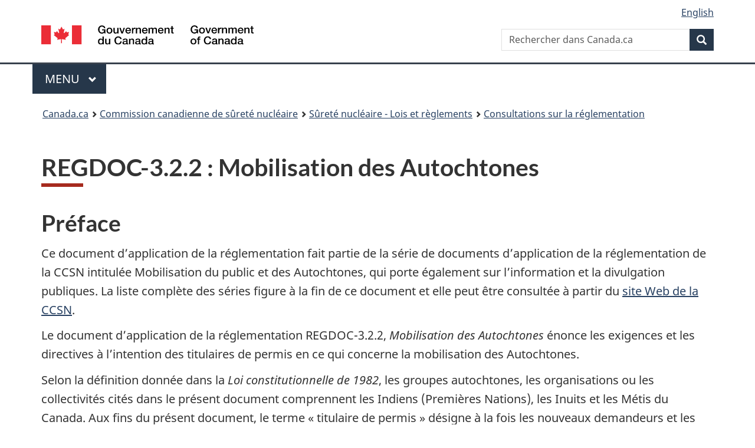

--- FILE ---
content_type: text/html
request_url: https://www.cnsc-ccsn.gc.ca/fra/acts-and-regulations/consultation/comment/regdoc3-2-2/
body_size: 21163
content:
<!DOCTYPE html><html lang="fr" dir="ltr" class="no-js"><head><meta charSet="utf-8"/><meta http-equiv="x-ua-compatible" content="ie=edge"/><meta name="viewport" content="width=device-width, initial-scale=1, shrink-to-fit=no"/><meta name="generator" content="Gatsby 5.14.5"/><meta content="width=device-width, initial-scale=1" name="viewport" data-gatsby-head="true"/><meta name="description" data-gatsby-head="true"/><meta name="author" content="Commission canadienne de sûreté nucléaire" data-gatsby-head="true"/><meta name="keywords" data-gatsby-head="true"/><meta name="dcterms.title" content="REGDOC-3.2.2 : Mobilisation des Autochtones" data-gatsby-head="true"/><meta name="dcterms.description" data-gatsby-head="true"/><meta name="dcterms.creator" content="Commission canadienne de sûreté nucléaire" data-gatsby-head="true"/><meta name="dcterms.language" title="ISO639-2/T" content="fra" data-gatsby-head="true"/><meta name="dcterms.subject" data-gatsby-head="true"/><meta name="dcterms.issued" title="W3CDTF" data-gatsby-head="true"/><meta name="dcterms.modified" title="W3CDTF" content="2014-07-04" data-gatsby-head="true"/><link data-identity="gatsby-global-css" href="/styles.a56bf2a90b164dac033e.css" rel="stylesheet" type="text/css"/><link rel="preconnect" href="https://www.googletagmanager.com"/><link rel="dns-prefetch" href="https://www.googletagmanager.com"/><script async="" src="https://www.googletagmanager.com/gtag/js?id=G-QC2HF5WL34"></script><script>
      
      function gaOptout(){document.cookie=disableStr+'=true; expires=Thu, 31 Dec 2099 23:59:59 UTC;path=/',window[disableStr]=!0}var gaProperty='G-QC2HF5WL34',disableStr='ga-disable-'+gaProperty;document.cookie.indexOf(disableStr+'=true')>-1&&(window[disableStr]=!0);
      if(true) {
        window.dataLayer = window.dataLayer || [];
        function gtag(){dataLayer.push(arguments);}
        gtag('js', new Date());

        gtag('config', 'G-QC2HF5WL34', {"anonymize_ip":true,"cookie_flags":"SameSite=None;Secure","send_page_view":false});
      }
      </script><link rel="sitemap" type="application/xml" href="/sitemap-index.xml"/><link rel="sitemap" type="application/xml" href="/sitemap-index.xml"/><title data-gatsby-head="true">REGDOC-3.2.2 : Mobilisation des Autochtones</title><link href="/GCWeb/assets/favicon.ico" rel="icon" type="image/x-icon" data-gatsby-head="true"/><link rel="schema.dcterms" href="http://purl.org/dc/terms/" data-gatsby-head="true"/></head><body class="page-type-nav" vocab="http://schema.org" typeof="WebPage"><div id="___gatsby"><div style="outline:none" tabindex="-1" id="gatsby-focus-wrapper"><noscript><link rel="stylesheet" type="text/css" href="/wet-boew/css/noscript.min.css"/></noscript><nav><ul id="wb-tphp"><li class="wb-slc"><a class="wb-sl" href="#wb-cont">Passer au contenu principal</a></li><li class="wb-slc visible-sm visible-md visible-lg"><a class="wb-sl" href="#wb-info">Passer à « À propos de ce site »</a></li></ul></nav><header><div id="wb-bnr" class="container"><div class="row"><section id="wb-lng" class="col-xs-3 col-sm-12 pull-right text-right"><h2 class="wb-inv">Sélection de la langue</h2><ul class="list-inline mrgn-bttm-0"><li><a href="/eng/acts-and-regulations/consultation/comment/regdoc3-2-2/" lang="en"><span class="hidden-xs">English</span><abbr title="English" translate="no" class="visible-xs h3 mrgn-tp-sm mrgn-bttm-0 text-uppercase">en</abbr></a></li></ul></section><div class="brand col-xs-9 col-sm-5 col-md-4" property="publisher" typeof="GovernmentOrganization"><a href="https://www.canada.ca/fr.html" property="url"><img src="/GCWeb/assets/sig-blk-fr.svg" alt="Gouvernement du Canada" property="logo"/><span class="wb-inv"> / <span lang="en">Government of Canada</span></span></a><meta property="name" content="Gouvernement du Canada"/><meta property="areaServed" typeof="Country" content="Canada"/><link property="logo" href="/GCWeb/assets/wmms-blk.svg"/></div><section id="wb-srch" class="col-lg-offset-4 col-md-offset-4 col-sm-offset-2 col-xs-12 col-sm-5 col-md-4"><h2>Recherche</h2><form action="https://www.canada.ca/fr/commission-surete-nucleaire/rechercher.html" method="get" name="cse-search-box" role="search"><div class="form-group wb-srch-qry"><label for="wb-srch-q" class="wb-inv">Rechercher dans Canada.ca</label><input id="wb-srch-q" list="wb-srch-q-ac" class="wb-srch-q form-control" name="q" type="search" size="34" maxLength="170" placeholder="Rechercher dans Canada.ca" value=""/><datalist id="wb-srch-q-ac"></datalist></div><div class="form-group submit"><button type="submit" id="wb-srch-sub" class="btn btn-primary btn-small" name="wb-srch-sub"><span class="glyphicon-search glyphicon"></span><span class="wb-inv">Recherche</span></button></div></form></section></div></div><hr/><div class="container"><div class="row"><div class="col-md-8"><nav class="gcweb-menu" typeof="SiteNavigationElement"><h2 class="wb-inv">Menu</h2><button type="button" aria-haspopup="true" aria-expanded="false">Menu<span class="wb-inv"> principal</span> <span class="expicon glyphicon glyphicon-chevron-down"></span></button><ul id="nyb" role="menu" aria-orientation="vertical" data-ajax-replace="https://www.canada.ca/content/dam/canada/sitemenu/sitemenu-v2-fr.html"><li role="presentation"><a role="menuitem" href="https://www.canada.ca/fr/services/emplois.html">Emplois et milieu de travail</a></li><li role="presentation"><a role="menuitem" href="https://www.canada.ca/fr/services/immigration-citoyennete.html">Immigration et citoyenneté</a></li><li role="presentation"><a role="menuitem" href="https://voyage.gc.ca/">Voyage et tourisme</a></li><li role="presentation"><a role="menuitem" href="https://www.canada.ca/fr/services/entreprises.html">Entreprises et industrie</a></li><li role="presentation"><a role="menuitem" href="https://www.canada.ca/fr/services/prestations.html">Prestations</a></li><li role="presentation"><a role="menuitem" href="https://www.canada.ca/fr/services/sante.html">Santé</a></li><li role="presentation"><a role="menuitem" href="https://www.canada.ca/fr/services/impots.html">Impôts</a></li><li role="presentation"><a role="menuitem" href="https://www.canada.ca/fr/services/environnement.html">Environnement et ressources naturelles</a></li><li role="presentation"><a role="menuitem" href="https://www.canada.ca/fr/services/defense.html">Sécurité nationale et défense</a></li><li role="presentation"><a role="menuitem" href="https://www.canada.ca/fr/services/culture.html">Culture, histoire et sport</a></li><li role="presentation"><a role="menuitem" href="https://www.canada.ca/fr/services/police.html">Services de police, justice et urgences</a></li><li role="presentation"><a role="menuitem" href="https://www.canada.ca/fr/services/transport.html">Transport et infrastructure</a></li><li role="presentation"><a role="menuitem" href="https://www.international.gc.ca/world-monde/index.aspx?lang=fra">Canada et le monde</a></li><li role="presentation"><a role="menuitem" href="https://www.canada.ca/fr/services/finance.html">Argent et finances</a></li><li role="presentation"><a role="menuitem" href="https://www.canada.ca/fr/services/science.html">Science et innovation</a></li></ul></nav></div></div></div><div id="wb-bc" property="breadcrumb"><h2>Vous êtes ici :</h2><div class="container"><nav class="breadcrumb" aria-label="Breadcrumb"><ol class="breadcrumb__list"><li class="breadcrumb__list__item"><a href="https://www.canada.ca" class="[object Object]">Canada.ca</a></li><span class="breadcrumb__separator" aria-hidden="true"></span><li class="breadcrumb__list__item"><a class="[object Object]" href="/fra/">Commission canadienne de sûreté nucléaire</a></li><span class="breadcrumb__separator" aria-hidden="true"></span><li class="breadcrumb__list__item"><a class="[object Object]" href="/fra/acts-and-regulations/">Sûreté nucléaire - Lois et règlements</a></li><span class="breadcrumb__separator" aria-hidden="true"></span><li class="breadcrumb__list__item"><a aria-current="page" class="[object Object]" href="/fra/acts-and-regulations/consultation/">Consultations sur la réglementation</a></li></ol></nav></div></div></header><main class="container" property="mainContentOfPage" resource="#wb-main" typeof="WebPageElement"><h1 id="wb-cont" property="name">REGDOC-3.2.2 : Mobilisation des Autochtones</h1><div>
<!--   Site wide incident banner start -->
<!-- <div class="alert alert-danger module-simplify"> <h3><span class="">Nous surveillons de près les événements en Ukraine et collaborons étroitement avec nos homologues fédéraux et internationaux pour offrir notre aide. </span></h3> <p><a href="/fra/resources/news-room/ukraine-media-kit">Consultez les dernières mises à jour</a></p> </div> </div>-->
<!--  Site wide incident banner end -->
<h2>Pr&eacute;face</h2>
<p>
    Ce document d&rsquo;application de la r&eacute;glementation fait partie de la s&eacute;rie de documents
    d&rsquo;application de la r&eacute;glementation de la CCSN intitul&eacute;e Mobilisation du public et des
    Autochtones, qui porte &eacute;galement sur l&rsquo;information et la divulgation publiques. La liste
    compl&egrave;te des s&eacute;ries figure &agrave; la fin de ce document et elle peut &ecirc;tre consult&eacute;e
    &agrave; partir du
    <a href="http://www.nuclearsafety.gc.ca/fra/acts-and-regulations/regulatory-documents/">site Web de la CCSN</a>.
</p>
<p>
    Le document d&rsquo;application de la r&eacute;glementation REGDOC-3.2.2,
    <em>Mobilisation des Autochtones</em> &eacute;nonce les exigences et les directives &agrave; l&rsquo;intention des
    titulaires de permis en ce qui concerne la mobilisation des Autochtones.
</p>
<p>
    Selon la d&eacute;finition donn&eacute;e dans la <em>Loi constitutionnelle de 1982</em>, les groupes autochtones,
    les organisations ou les collectivit&eacute;s cit&eacute;s dans le pr&eacute;sent document comprennent les Indiens
    (Premi&egrave;res Nations), les Inuits et les M&eacute;tis du Canada. Aux fins du pr&eacute;sent document, le terme
    &laquo;&nbsp;titulaire de permis&nbsp;&raquo; d&eacute;signe &agrave; la fois les nouveaux demandeurs et les
    titulaires de permis existants, et le terme &laquo; installation ou activit&eacute; r&eacute;glement&eacute;e
    &raquo; d&eacute;signe les installations et activit&eacute;s r&eacute;glement&eacute;es existantes ou
    propos&eacute;es. La &laquo;&nbsp;CCSN&nbsp;&raquo; fait r&eacute;f&eacute;rence au personnel de la CCSN et la
    &laquo;&nbsp;Commission&nbsp;&raquo; au tribunal administratif quasi judiciaire.
</p>
<p>
    Bien que le pr&eacute;sent document s&rsquo;applique g&eacute;n&eacute;ralement aux installations et
    activit&eacute;s r&eacute;glement&eacute;es d&eacute;crites dans le
    <em>R&egrave;glement sur les installations nucl&eacute;aires de cat&eacute;gorie I</em> et le
    <em>R&egrave;glement sur les mines et les usines de concentration d&rsquo;uranium</em>, il pourrait ne pas
    s&rsquo;appliquer &agrave; toutes les installations et/ou activit&eacute;s d&eacute;crites dans ces
    r&egrave;glements. De plus, la CCSN pourrait exiger des renseignements des titulaires de permis au sujet de la
    mobilisation des Autochtones pour des installations et/ou activit&eacute;s qui ne sont pas d&eacute;crites dans le
    <em>R&egrave;glement sur les installations nucl&eacute;aires de cat&eacute;gorie I</em> et le
    <em>R&egrave;glement sur les mines et usines de concentration d&rsquo;uranium</em>.
</p>
<p>
    Le pr&eacute;sent document n&rsquo;est pas un guide exhaustif sur la mobilisation des Autochtones et
    n&rsquo;interpr&egrave;te pas les trait&eacute;s vis&eacute;s par l&rsquo;article&nbsp;35 de la
    <em>Loi constitutionnelle de 1982</em> ni ne r&eacute;p&egrave;te l&rsquo;information fournie par la
    <em>Loi canadienne sur l&rsquo;&eacute;valuation environnementale (2012)</em> ou d&rsquo;autres lois ou lignes
    directrices environnementales. Il vise plut&ocirc;t &agrave; fournir aux titulaires de permis une orientation quant
    &agrave; la marche &agrave; suivre et soutient l&rsquo;approche plus vaste mise en &oelig;uvre par la CCSN, en
    collaboration avec les minist&egrave;res et organismes f&eacute;d&eacute;raux, en mati&egrave;re de consultation des
    Autochtones.
</p>
<p>
    Le pr&eacute;sent document remplace le document intitul&eacute;
    <em>Information suppl&eacute;mentaire pour les titulaires de permis&nbsp;: Consultation des Autochtones</em>
    (publi&eacute; en 2011). Les exigences du pr&eacute;sent document s&rsquo;ajoutent &agrave; celles qui figurent dans
    le document d&rsquo;application de la r&eacute;glementation RD/GD-99.3, L&rsquo;information et la divulgation
    publiques et sont destin&eacute;es &agrave; s&rsquo;assurer que les droits ancestraux et/ou issus de trait&eacute;s,
    potentiels ou &eacute;tablis, sont pris en consid&eacute;ration, s&rsquo;il y a lieu, y compris les
    int&eacute;r&ecirc;ts connexes, notamment les titres ancestraux (droit autochtone sur l&rsquo;utilisation et
    l&rsquo;occupation exclusive d&rsquo;une terre).
</p>
<p>
    Le document
    <em
        >Codification des pratiques actuelles&nbsp;: Engagement de la Commission canadienne de s&ucirc;ret&eacute;
        nucl&eacute;aire (CCSN) &agrave; l&rsquo;&eacute;gard des consultations aupr&egrave;s des Autochtones</em
    >
    fournit de plus amples renseignements sur l&rsquo;approche adopt&eacute;e par la CCSN en mati&egrave;re de
    consultation des Autochtones. La CCSN suit les principes directeurs &eacute;nonc&eacute;s dans le document
    publi&eacute; par Affaires autochtones et D&eacute;veloppement du Nord Canada qui est intitul&eacute;
    <em
        >Consultation et accommodement des Autochtones &ndash; Lignes directrices actualis&eacute;es &agrave;
        l&rsquo;intention des fonctionnaires f&eacute;d&eacute;raux pour respecter l&rsquo;obligation de consulter.</em
    >
</p>
<p>
    Le document REGDOC-3.2.2 se veut un &eacute;l&eacute;ment du fondement d&rsquo;autorisation d&rsquo;une installation
    ou d&rsquo;une activit&eacute; r&eacute;glement&eacute;e.
</p>
<p>
    L&rsquo;orientation contenue dans ce document vise &agrave; informer le titulaire de permis, &agrave; expliquer plus
    en d&eacute;tails des exigences ou &agrave; fournir de l&rsquo;orientation aux titulaires de permis sur la
    fa&ccedil;on de r&eacute;pondre aux exigences. Il pr&eacute;cise aussi comment le personnel de la CCSN &eacute;value
    des probl&egrave;mes particuliers ou des donn&eacute;es particuli&egrave;res pendant son examen des demandes de
    permis. On s&rsquo;attend &agrave; ce que les titulaires de permis &eacute;tudient cette orientation et en tiennent
    compte, S&rsquo;ils choisissent de ne pas y adh&eacute;rer, ils devraient expliquer comment la m&eacute;thode
    qu&rsquo;ils ont s&eacute;lectionn&eacute;e r&eacute;pond aux exigences r&eacute;glementaires.
</p>
<div class="alert alert-info col-md-12">
    <h3><span class="">Remarque importante</span></h3>
    <p>
        Ce document fait partie du fondement d&rsquo;autorisation d&rsquo;une installation ou d&rsquo;une activité
        réglementée si on s&rsquo;y réfère directement ou indirectement dans le permis (notamment dans des documents
        cités en référence du titulaire de permis).
    </p>
    <p>
        Le fondement d&rsquo;autorisation &eacute;tablit les conditions limites du rendement acceptable pour une
        installation ou une activit&eacute; r&eacute;glement&eacute;e, et &eacute;tablit les bases du programme de
        conformit&eacute; de la CCSN &agrave; l&rsquo;&eacute;gard de cette installation ou activit&eacute;
        r&eacute;glement&eacute;e.
    </p>
    <p>
        Dans le cas o&ugrave; le document est un &eacute;l&eacute;ment du fondement d&rsquo;autorisation, le terme
        &laquo; doit &raquo; est employ&eacute; pour exprimer une exigence &agrave; laquelle le titulaire ou le
        demandeur de permis doit se conformer; le terme &laquo; devrait &raquo; d&eacute;note une orientation ou une
        mesure conseill&eacute;e; le terme &laquo; pourrait &raquo; exprime une option ou une mesure conseill&eacute;e
        ou acceptable dans les limites de ce document d&rsquo;application de la r&eacute;glementation; et le terme
        &laquo; peut &raquo; exprime une possibilit&eacute; ou une capacit&eacute;.
    </p>
    <p>
        Aucune information contenue dans le pr&eacute;sent document ne doit &ecirc;tre interpr&eacute;t&eacute;e comme
        lib&eacute;rant le titulaire de permis de toute autre exigence pertinente. Le titulaire de permis a la
        responsabilit&eacute; de prendre connaissance de tous les r&egrave;glements et de toutes les conditions de
        permis applicables et d&rsquo;y adh&eacute;rer
    </p>
</div>
<div class="col-md-12 module-table-contents">
    <h2>Table des mati&egrave;res</h2>
    <ul>
        <li>
            <a href="#sec1">1 Introduction</a>
            <ul>
                <li><a href="#sec1-1">1.1 Objet</a></li>
                <li><a href="#sec1-2">1.2 Port&eacute;e</a></li>
                <li><a href="#sec1-3">1.3 L&eacute;gislation pertinente</a></li>
            </ul>
        </li>
        <li><a href="#sec2">2 Contexte</a></li>
        <li>
            <a href="#sec3"
                >3 Obligations des titulaires de permis relatives &agrave; la mobilisation des Autochtones</a
            >
            <ul>
                <li>
                    <a href="#sec3-1"
                        >3.1 Vue d&rsquo;ensemble de la planification et de la pr&eacute;sentation de rapports
                        concernant la mobilisation des Autochtones</a
                    >
                </li>
                <li>
                    <a href="#sec3-2">3.2 Pr&eacute;sentation du plan et du rapport de mobilisation des Autochtones</a>
                    <ul>
                        <li>
                            <a href="#sec3-2-1">3.2.1 Contenu du plan et du rapport de mobilisation des Autochtones</a>
                        </li>
                        <li>
                            <a href="#sec3-2-2"
                                >3.2.2 Activit&eacute;s men&eacute;es par la Commission canadienne de
                                s&ucirc;ret&eacute; nucl&eacute;aire apr&egrave;s la r&eacute;ception du plan et du
                                rapport de mobilisation des Autochtones</a
                            >
                        </li>
                    </ul>
                </li>
                <li><a href="#sec3-3">3.3 Gestion des changements</a></li>
                <li>
                    <a href="#sec3-4"
                        >3.4 Section sur la mobilisation des Autochtones dans le document &agrave; l&rsquo;intention des
                        commissaires</a
                    >
                </li>
                <li>
                    <a href="#sec3-5"
                        >3.5 Tenir les groupes autochtones et la Commission canadienne de s&ucirc;ret&eacute;
                        nucl&eacute;aire inform&eacute;s apr&egrave;s une d&eacute;cision de la Commission</a
                    >
                </li>
                <li>
                    <a href="#sec3-6">3.6 Non-applicabilit&eacute; ou applicabilit&eacute; non standard</a>
                    <ul>
                        <li>
                            <a href="#sec3-6-1"
                                >3.6.1 Non-applicabilit&eacute; des exigences en mati&egrave;re de planification et de
                                pr&eacute;sentation de rapports concernant la mobilisation des Autochtones</a
                            >
                        </li>
                        <li>
                            <a href="#sec3-6-2"
                                >3.6.2 Demandes de la Commission canadienne de s&ucirc;ret&eacute; nucl&eacute;aire pour
                                des plans et des rapports de mobilisation des Autochtones en cas de
                                non-applicabilit&eacute;</a
                            >
                        </li>
                    </ul>
                </li>
            </ul>
        </li>
        <li>
            <a href="#appA"
                >Annexe A : Crit&egrave;res &agrave; prendre en consid&eacute;ration pour la mobilisation des groupes
                autochtones</a
            >
        </li>
        <li><a href="#appB">Annexe B : Ressources disponibles</a></li>
        <li><a href="#refR">R&eacute;f&eacute;rences</a></li>
        <li><a href="#addA">Renseignements suppl&eacute;mentaires</a></li>
    </ul>
</div>
<div class="clear"></div>
<div class="col-md-12 mrgn-tp-0 mrgn-bttm-0">
    <div id="1"></div>
    <h2 id="sec1">1. Introduction</h2>
</div>
<div class="clear"></div>
<div class="col-md-12 mrgn-tp-0 mrgn-bttm-0"></div>
<div class="col-md-12 text-right mrgn-tp-0 mrgn-bttm-0">
    <p class="text-right">
        <a href="#wb-cont"><span class="wb-icon-nav-090-alt"></span>Haut de la page</a>
    </p>
</div>
<div class="clear"></div>
<div class="col-md-12 mrgn-tp-0 mrgn-bttm-0">
    <div id="1.1"></div>
    <h3 id="sec1-1">1.1 Objet</h3>
    <p>
        Le pr&eacute;sent document &eacute;tablit les exigences de la Commission canadienne de s&ucirc;ret&eacute;
        nucl&eacute;aire (CCSN) relativement &agrave; la mobilisation des Autochtones et fournit aux titulaires de
        permis des directives et de l&rsquo;information sur la fa&ccedil;on d&rsquo;ex&eacute;cuter de telles
        activit&eacute;s
    </p>
</div>
<div class="clear"></div>
<div class="col-md-12 mrgn-tp-0 mrgn-bttm-0"></div>
<div class="col-md-12 text-right mrgn-tp-0 mrgn-bttm-0">
    <p class="text-right">
        <a href="#wb-cont"><span class="wb-icon-nav-090-alt"></span>Haut de la page</a>
    </p>
</div>
<div class="clear"></div>
<div class="col-md-12 mrgn-tp-0 mrgn-bttm-0">
    <div id="1.2"></div>
    <h3 id="sec1-2">1.2 Port&eacute;e</h3>
    <p>
        Le pr&eacute;sent document &eacute;nonce les exigences et les directives destin&eacute;es aux titulaires de
        permis de la CCSN en ce qui concerne&nbsp;:
    </p>
    <ul>
        <li>la mobilisation des Autochtones</li>
        <li>
            les communications avec le personnel de la CCSN &agrave; propos de cette activit&eacute; et des enjeux
            connexes
        </li>
    </ul>
    <p>
        Ce document s&rsquo;applique aux installations et aux activit&eacute;s r&eacute;glement&eacute;es qui sont
        d&eacute;crites dans le R&egrave;glement sur les installations nucl&eacute;aires de cat&eacute;gorie I et dans
        le R&egrave;glement sur les mines et les usines de concentration d&rsquo;uranium.
    </p>
    <p>
        Ce document n&rsquo;est pas un guide exhaustif sur la mobilisation des Autochtones. Il n&rsquo;interpr&egrave;te
        pas les trait&eacute;s vis&eacute;s par l&rsquo;article&nbsp;35 de la Loi constitutionnelle de 1982 ni ne
        r&eacute;p&egrave;te l&rsquo;information fournie dans la Loi canadienne sur l&rsquo;&eacute;valuation
        environnementale (2012) (LCEE 2012) ou d&rsquo;autres lois ou lignes directrices environnementales. Il vise
        plut&ocirc;t &agrave; fournir aux titulaires de permis une orientation quant &agrave; la marche &agrave; suivre
        et soutient l&rsquo;approche plus vaste mise en &oelig;uvre par la CCSN, en collaboration avec les
        minist&egrave;res et organismes f&eacute;d&eacute;raux, en mati&egrave;re de consultation des Autochtones.
    </p>
</div>
<div class="clear"></div>
<div class="col-md-12 mrgn-tp-0 mrgn-bttm-0"></div>
<div class="col-md-12 text-right mrgn-tp-0 mrgn-bttm-0">
    <p class="text-right">
        <a href="#wb-cont"><span class="wb-icon-nav-090-alt"></span>Haut de la page</a>
    </p>
</div>
<div class="clear"></div>
<div class="col-md-12 mrgn-tp-0 mrgn-bttm-0">
    <div id="1.3"></div>
    <h3 id="sec1-3">1.3 L&eacute;gislation pertinente</h3>
    <p>
        Les dispositions de la
        <em>Loi sur la s&ucirc;ret&eacute; et la r&eacute;glementation nucl&eacute;aires</em> (LSRN), de ses
        r&egrave;glements connexes et de la <em>Loi constitutionnelle de 1982</em> qui s&rsquo;appliquent au
        pr&eacute;sent document sont les suivantes :
    </p>
    <ul>
        <li>
            L&rsquo;alin&eacute;a 9<em>b)</em> de la LSRN indique ce qui suit : &laquo; La Commission a pour mission :
            <ul>
                <li>
                    (<em>b</em>) d&rsquo;informer objectivement le public &mdash; sur les plans scientifique ou
                    technique ou en ce qui concerne la r&eacute;glementation du domaine de l&rsquo;&eacute;nergie
                    nucl&eacute;aire &mdash; sur ses activit&eacute;s et sur les cons&eacute;quences, pour la
                    sant&eacute; et la s&eacute;curit&eacute; des personnes et pour l&rsquo;environnement, des
                    activit&eacute;s mentionn&eacute;es &agrave; l&rsquo;alin&eacute;a <em>a</em>)&nbsp;&raquo;.
                </li>
            </ul>
        </li>
        <li>
            Le paragraphe 3(1.1) du
            <em
                >R&egrave;glement g&eacute;n&eacute;ral sur la s&ucirc;ret&eacute; et la r&eacute;glementation
                nucl&eacute;aires</em
            >
            indique ce qui suit : &laquo; La Commission ou un fonctionnaire d&eacute;sign&eacute; autoris&eacute; en
            vertu de l&rsquo;alin&eacute;a 37(2)<em>c)</em> de la Loi peut demander tout autre renseignement
            n&eacute;cessaire pour lui permettre d&rsquo;&eacute;tablir si le demandeur :
            <ul>
                <li>
                    (<em>a</em>) est comp&eacute;tent pour exercer les activit&eacute;s vis&eacute;es par la licence ou
                    le permis;
                </li>
                <li>
                    <em>b</em>)&nbsp;prendra, dans le cadre de ces activit&eacute;s, les mesures voulues pour
                    pr&eacute;server la sant&eacute; et la s&eacute;curit&eacute; des personnes, pour prot&eacute;ger
                    l&rsquo;environnement, pour maintenir la s&eacute;curit&eacute; nationale et pour respecter les
                    obligations internationales que le Canada a assum&eacute;es &raquo;.
                </li>
            </ul>
        </li>
        <li>
            Le sous-alin&eacute;a 3<em>c)</em>(i) du
            <em>R&egrave;glement sur les mines et les usines de concentration d&rsquo;uranium</em> indique ce qui suit :
            &laquo; La demande de permis pour exploiter une mine ou une usine de concentration d&rsquo;uranium, autre
            que le permis d&rsquo;abandon, doit comprendre, outre les renseignements stipul&eacute;s &agrave;
            l&rsquo;article 3 du
            <em
                >R&egrave;glement g&eacute;n&eacute;ral sur la s&ucirc;ret&eacute; et la r&eacute;glementation
                nucl&eacute;aires</em
            >, les renseignements suivants :
            <ul>
                <li>
                    (<em>c</em>)&nbsp;&agrave; l&rsquo;&eacute;gard de l&rsquo;environnement et de la gestion des
                    d&eacute;chets :
                    <ul>
                        <li>
                            le programme destin&eacute; &agrave; informer les personnes qui r&eacute;sident &agrave;
                            proximit&eacute; de la mine ou de l&rsquo;usine de concentration de la nature et des
                            caract&eacute;ristiques g&eacute;n&eacute;rales des effets pr&eacute;vus de
                            l&rsquo;activit&eacute; vis&eacute;e par la demande sur l&rsquo;environnement ainsi que sur
                            la sant&eacute; et la s&eacute;curit&eacute; des personnes &raquo;.
                        </li>
                    </ul>
                </li>
            </ul>
        </li>
        <li>
            L&rsquo;alin&eacute;a 8<em>a)</em> du R&egrave;glement sur les mines et les usines de concentration
            d&rsquo;uranium indique ce qui suit : &laquo; La demande de permis pour abandonner une mine ou une usine de
            concentration d&rsquo;uranium comprend les renseignements suivants, outre ceux exig&eacute;s aux articles 3
            et 4 du
            <em
                >R&egrave;glement g&eacute;n&eacute;ral sur la s&ucirc;ret&eacute; et la r&eacute;glementation
                nucl&eacute;aires</em
            >
            :
            <ul>
                <li>
                    <em>a)</em> le programme destin&eacute; &agrave; informer les personnes qui r&eacute;sident &agrave;
                    proximit&eacute; de l&rsquo;emplacement de la mine ou de l&rsquo;usine de concentration de la nature
                    et des caract&eacute;ristiques g&eacute;n&eacute;rales des effets pr&eacute;vus de l&rsquo;abandon
                    sur l&rsquo;environnement ainsi que sur la sant&eacute; et la s&eacute;curit&eacute; des personnes
                    &raquo;.
                </li>
            </ul>
        </li>
        <li>
            L&rsquo;alin&eacute;a 3<em>j)</em> du R&egrave;glement sur les installations nucl&eacute;aires de
            cat&eacute;gorie I indique ce qui suit : &laquo; La demande de permis visant une installation
            nucl&eacute;aire de cat&eacute;gorie I, autre qu&rsquo;un permis d&rsquo;abandon, comprend les
            renseignements suivants, outre ceux exig&eacute;s &agrave; l&rsquo;article 3 du
            <em
                >R&egrave;glement g&eacute;n&eacute;ral sur la s&ucirc;ret&eacute; et la r&eacute;glementation
                nucl&eacute;aires</em
            >
            :
            <ul>
                <li>
                    <em>j)</em> le programme destin&eacute; &agrave; informer les personnes qui r&eacute;sident &agrave;
                    proximit&eacute; de l&rsquo;emplacement de la nature et des caract&eacute;ristiques
                    g&eacute;n&eacute;rales des effets pr&eacute;vus de l&rsquo;activit&eacute; vis&eacute;e sur
                    l&rsquo;environnement ainsi que sur la sant&eacute; et la s&eacute;curit&eacute; des personnes
                    &raquo;.
                </li>
            </ul>
        </li>
        <li>
            L&rsquo;article 35 de la <em>Loi constitutionnelle de 1982</em> pr&eacute;voit les dispositions suivantes :
            <ul>
                <li>
                    &laquo; (1) Les droits existants &mdash; ancestraux ou issus de trait&eacute;s &mdash; des peuples
                    autochtones du Canada sont reconnus et confirm&eacute;s.
                </li>
                <li>
                    (2) Dans la pr&eacute;sente loi, &laquo; peuples autochtones du Canada &raquo; s&rsquo;entend
                    notamment des Indiens, des Inuits et des M&eacute;tis du Canada.
                </li>
                <li>
                    (3) Il est entendu que sont compris parmi les droits issus de trait&eacute;s, dont il est fait
                    mention au paragraphe (1), les droits existants issus d&rsquo;accords sur des revendications
                    territoriales ou ceux susceptibles d&rsquo;&ecirc;tre ainsi acquis.
                </li>
                <li>
                    (4) Ind&eacute;pendamment de toute autre disposition de la pr&eacute;sente loi, les droits &mdash;
                    ancestraux ou issus de trait&eacute;s &mdash; vis&eacute;s au paragraphe (1) sont garantis
                    &eacute;galement aux personnes des deux sexes &raquo;.
                </li>
            </ul>
        </li>
    </ul>
</div>
<div class="clear"></div>
<div class="col-md-12 mrgn-tp-0 mrgn-bttm-0"></div>
<div class="col-md-12 text-right mrgn-tp-0 mrgn-bttm-0">
    <p class="text-right">
        <a href="#wb-cont"><span class="wb-icon-nav-090-alt"></span>Haut de la page</a>
    </p>
</div>
<div class="clear"></div>
<div class="col-md-12 mrgn-tp-0 mrgn-bttm-0">
    <div id="2"></div>
    <h2 id="sec2">2. Contexte</h2>
    <p>
        L&rsquo;approche de consultation des Autochtones adopt&eacute;e par la CCSN comprend des engagements &agrave;
        pr&eacute;server l&rsquo;honneur de la Couronne en &eacute;tablissant des liens et en &eacute;changeant de
        l&rsquo;information et &agrave; respecter les obligations l&eacute;gales de la CCSN en vertu de l&rsquo;article
        35 de la Loi constitutionnelle de 1982.
    </p>
    <p>
        Depuis 2004, la Cour supr&ecirc;me du Canada (CSC) a statu&eacute; que la Couronne (gouvernements
        f&eacute;d&eacute;ral, provinciaux et territoriaux) a une obligation l&eacute;gale de consultation. La Couronne
        a aussi l&rsquo;obligation d&rsquo;accommodement, le cas &eacute;ch&eacute;ant, envers les peuples autochtones
        lorsqu&rsquo;elle envisage des mesures susceptibles d&rsquo;avoir des effets pr&eacute;judiciables sur les
        droits ancestraux ou issus de trait&eacute;s, potentiels ou &eacute;tablis, et sur des int&eacute;r&ecirc;ts
        connexes, y compris les titres ancestraux.
    </p>
    <p>
        La CSC a par la suite pr&eacute;cis&eacute; les responsabilit&eacute;s li&eacute;es &agrave; l&rsquo;obligation
        de consulter, en notant que les entit&eacute;s telles que les commissions et les tribunaux (comme la CCSN) ont
        aussi un r&ocirc;le &agrave; jouer pour remplir l&rsquo;obligation de consulter. La CCSN s&rsquo;acquitte de ses
        responsabilit&eacute;s au moyen d&rsquo;activit&eacute;s de consultation des Autochtones, et son approche est
        expliqu&eacute;e dans le document Codification des pratiques actuelles&nbsp;: Engagement de la Commission
        canadienne de s&ucirc;ret&eacute; nucl&eacute;aire (CCSN) &agrave; l&rsquo;&eacute;gard des consultations
        aupr&egrave;s des Autochtones. Ce document est disponible sur le
        <a href="http://www.nuclearsafety.gc.ca/fra/">site Web de la CCSN</a>.
    </p>
    <p>
        La CSC a aussi affirm&eacute; que la Couronne peut d&eacute;l&eacute;guer certains aspects proc&eacute;duraux de
        la consultation &agrave; des tiers tels que les titulaires de permis. La CCSN peut s&rsquo;appuyer sur ces
        derniers pour prendre des mesures d&rsquo;&eacute;vitement, d&rsquo;att&eacute;nuation et de compensation des
        effets pr&eacute;judiciables sur les droits ancestraux et/ou issus de trait&eacute;s, potentiels ou
        &eacute;tablis, et sur les int&eacute;r&ecirc;ts connexes, notamment les titres ancestraux, et de prendre des
        mesures d&rsquo;accommodement relativement &agrave; ces droits, s&rsquo;il y a lieu.
    </p>
    <p>
        En juin 2014, la CSC a accord&eacute; un titre ancestral pour la premi&egrave;re fois &agrave; un territoire
        d&eacute;fini au Canada et a clarifi&eacute; l&rsquo;application des lois provinciales et des r&eacute;gimes de
        r&eacute;glementation aux titres ancestraux sur des terres.
    </p>
    <p>
        Les activit&eacute;s de mobilisation des titulaires de permis aident &agrave; d&eacute;terminer si une
        installation ou une activit&eacute; r&eacute;glement&eacute;e pourrait avoir une incidence sur les droits et
        int&eacute;r&ecirc;ts connexes, y compris les titres ancestraux, et contribuent &agrave; l&rsquo;approche de la
        CCSN en mati&egrave;re de consultation des Autochtones.
    </p>
    <p>
        Les activit&eacute;s de consultation de la CCSN peuvent varier d&rsquo;une activit&eacute; autoris&eacute;e
        &agrave; l&rsquo;autre. Le Tableau 1 pr&eacute;sente l&rsquo;&eacute;ventail de la consultation dont
        l&rsquo;organisation se sert pour &eacute;valuer les facteurs applicables &agrave; une installation ou une
        activit&eacute; r&eacute;glement&eacute;e pr&eacute;cise et d&eacute;terminer les activit&eacute;s de
        consultation appropri&eacute;es.
    </p>
    <table class="table table-bordered">
        <caption class="text-left">
            Tableau 1. &Eacute;ventail de consultation
        </caption>
        <thead>
            <tr>
                <th colspan="2">
                    Effets pr&eacute;judiciables potentiels sur les droits ancestraux et issus de trait&eacute;s et les
                    int&eacute;r&ecirc;ts connexes, y compris les titres ancestraux
                </th>
            </tr>
        </thead>
        <tfoot>
            <tr>
                <td colspan="2">
                    <strong>Source :</strong>
                    <em
                        >Consultation et accommodement des Autochtones &ndash; Lignes directrices actualis&eacute;es
                        &agrave; l&rsquo;intention des fonctionnaires f&eacute;d&eacute;raux pour respecter
                        l&rsquo;obligation de consulter, Affaires autochtones et D&eacute;veloppement du Nord Canada</em
                    >
                    (Mars 2011).
                </td>
            </tr>
        </tfoot>
        <tbody>
            <tr>
                <td class="">
                    <strong>Risque faible ou nul</strong>
                    <ul>
                        <li>Donner un avis ad&eacute;quat</li>
                        <li>Divulguer de l&rsquo;information pertinente</li>
                        <li>&bull; Discuter des questions soulev&eacute;es en r&eacute;ponse &agrave; l&rsquo;avis</li>
                    </ul>
                </td>
                <td>
                    <strong>Risque &eacute;lev&eacute; </strong>
                    <ul>
                        <li>Communication d&rsquo;information</li>
                        <li>Correspondance</li>
                        <li>R&eacute;unions</li>
                        <li>Visite du site</li>
                        <li>Recherche</li>
                        <li>&Eacute;tudes</li>
                        <li>Possibilit&eacute; de faire des pr&eacute;sentations au d&eacute;cideur</li>
                        <li>
                            D&eacute;terminer des mesures d&rsquo;accommodement, le cas &eacute;ch&eacute;ant&nbsp;:
                            chercher &agrave; ajuster le projet, &eacute;laborer des mesures d&rsquo;att&eacute;nuation,
                            envisager de modifier l&rsquo;activit&eacute; propos&eacute;e, joindre des modalit&eacute;s
                            et des conditions au permis ou &agrave; l&rsquo;autorisation, d&eacute;dommagement
                            financier, envisager de rejeter le projet, etc.
                        </li>
                    </ul>
                </td>
            </tr>
        </tbody>
    </table>
</div>
<div class="clear"></div>
<div class="col-md-12 mrgn-tp-0 mrgn-bttm-0"></div>
<div class="col-md-12 text-right mrgn-tp-0 mrgn-bttm-0">
    <p class="text-right">
        <a href="#wb-cont"><span class="wb-icon-nav-090-alt"></span>Haut de la page</a>
    </p>
</div>
<div class="clear"></div>
<div class="col-md-12 mrgn-tp-0 mrgn-bttm-0">
    <div id="3"></div>
    <h2 id="sec3">3. Obligations des titulaires de permis relatives &agrave; la mobilisation des Autochtones</h2>
    <p>
        Lorsque les titulaires de permis proposent une installation ou une activit&eacute; r&eacute;glement&eacute;e qui
        pourrait avoir des effets pr&eacute;judiciables sur les droits ancestraux et/ou issus de trait&eacute;s,
        &eacute;tablis ou potentiels, et sur les int&eacute;r&ecirc;ts connexes, y compris les titres ancestraux, ils
        entameront le dialogue avec les groupes autochtones touch&eacute;s, &agrave; un niveau proportionnel &agrave;
        l&rsquo;importance des r&eacute;percussions potentielles sur ces droits et int&eacute;r&ecirc;ts connexes, y
        compris les titres ancestraux.
    </p>
    <p>
        Les titulaires de permis doivent inclure un plan et un rapport de mobilisation des Autochtones dans la
        description de projet ou la demande de permis pour toute installation ou activit&eacute;
        r&eacute;glement&eacute;e qui est susceptible d&rsquo;avoir des effets pr&eacute;judiciables sur les droits
        ancestraux et/ou issus de trait&eacute;s, &eacute;tablis ou potentiels, et sur les int&eacute;r&ecirc;ts
        connexes, y compris les titres ancestraux. Voir le REGDOC-2.9.1,
        <em>Protection de l&rsquo;environnement&nbsp;: &Eacute;valuations environnementales</em>, pour en savoir plus
        sur les exigences et les lignes directrices concernant la r&eacute;alisation des &eacute;valuations
        environnementales (EE) en vertu de la LSRN et de la LCEE 2012.
    </p>
    <p><strong>Orientation</strong></p>
    <p>
        Il est essentiel que les titulaires de permis pr&eacute;sentent des renseignements exacts et complets, car cela
        aide la CCSN &agrave; assurer un processus de consultation des Autochtones ad&eacute;quat, &agrave;
        d&eacute;terminer le niveau appropri&eacute; pour les activit&eacute;s de consultation des Autochtones et
        &agrave; effectuer des EE et/ou des examens de demandes de permis efficaces et efficients. Ces renseignements
        sont &eacute;galement essentiels, car la Commission se fondera sur eux pour prendre sa d&eacute;cision.
    </p>
    <p>
        Si les titulaires de permis r&eacute;alisent des activit&eacute;s de mobilisation des Autochtones qui
        d&eacute;bordent de la port&eacute;e du pr&eacute;sent document ou par souci de diligence raisonnable, la CCSN
        les invite &agrave; partager avec elle toute information pertinente, s&rsquo;il y a lieu.
    </p>
    <p>
        Le personnel de la CCSN informera les titulaires de permis en temps opportun si, durant l&rsquo;EE ou le
        processus d&rsquo;autorisation, il se rend compte de l&rsquo;existence de probl&egrave;mes ou d&rsquo;effets sur
        les droits ancestraux et/ou issus de trait&eacute;s, potentiels ou &eacute;tablis, et sur les
        int&eacute;r&ecirc;ts connexes, y compris les titres ancestraux, qui n&rsquo;ont pas &eacute;t&eacute;
        cern&eacute;s pr&eacute;c&eacute;demment et qui devraient &ecirc;tre trait&eacute;s dans le cadre de leurs
        activit&eacute;s de mobilisation des Autochtones.
    </p>
</div>
<div class="clear"></div>
<div class="col-md-12 mrgn-tp-0 mrgn-bttm-0"></div>
<div class="col-md-12 text-right mrgn-tp-0 mrgn-bttm-0">
    <p class="text-right">
        <a href="#wb-cont"><span class="wb-icon-nav-090-alt"></span>Haut de la page</a>
    </p>
</div>
<div class="clear"></div>
<div class="col-md-12 mrgn-tp-0 mrgn-bttm-0">
    <div id="3.1"></div>
    <h3 id="sec3-1">
        3.1 Vue d&rsquo;ensemble de la planification et de la pr&eacute;sentation de rapports concernant la mobilisation
        des Autochtones
    </h3>
    <p>Les titulaires de permis doivent pr&eacute;senter ce qui suit &agrave; la CCSN :</p>
    <ul>
        <li>
            un plan et un rapport de mobilisation des Autochtones, y compris un r&eacute;sum&eacute; des
            activit&eacute;s de mobilisation r&eacute;alis&eacute;es &agrave; ce jour et un calendrier propos&eacute;
            pour la pr&eacute;sentation d&rsquo;un rapport pr&eacute;liminaire &agrave; la CCSN
        </li>
        <li>une mise &agrave; jour sur les changements au mat&eacute;riel</li>
        <li>
            une section sur la mobilisation des Autochtones dans leur document &agrave; l&rsquo;intention des
            commissaires (CMD)
        </li>
    </ul>
    <p>
        La section 3.6.1, Non-applicabilit&eacute; des exigences en mati&egrave;re de planification et de
        pr&eacute;sentation de rapports concernant la mobilisation des Autochtones fournit de plus amples d&eacute;tails
        &agrave; ce sujet.
    </p>
</div>
<div class="clear"></div>
<div class="col-md-12 mrgn-tp-0 mrgn-bttm-0"></div>
<div class="col-md-12 text-right mrgn-tp-0 mrgn-bttm-0">
    <p class="text-right">
        <a href="#wb-cont"><span class="wb-icon-nav-090-alt"></span>Haut de la page</a>
    </p>
</div>
<div class="clear"></div>
<div class="col-md-12 mrgn-tp-0 mrgn-bttm-0">
    <div id="3.2"></div>
    <h3 id="sec3-2">3.2 Pr&eacute;sentation du plan et du rapport de mobilisation des Autochtones</h3>
    <p>
        Les titulaires de permis doivent pr&eacute;senter un plan et un rapport de mobilisation des Autochtones qui
        comprennent un calendrier propos&eacute; pour la pr&eacute;sentation d&rsquo;un rapport pr&eacute;liminaire
        &agrave; la CCSN. Le plan et le rapport doivent &ecirc;tre soumis :
    </p>
    <ul>
        <li>
            dans une description de projet si une d&eacute;cision d&rsquo;EE est sollicit&eacute;e
            s&eacute;par&eacute;ment d&rsquo;une d&eacute;cision d&rsquo;autorisation
        </li>
        <li>
            dans une demande de permis si une d&eacute;cision d&rsquo;EE et une d&eacute;cision d&rsquo;autorisation
            sont sollicit&eacute;es conjointement
        </li>
        <li>dans une demande de permis, seulement si une d&eacute;cision d&rsquo;autorisation est requise</li>
    </ul>
    <p><strong>Orientation</strong></p>
    <p>Le plan et le rapport de mobilisation des Autochtones doivent comprendre :</p>
    <ul>
        <li>
            une liste des groupes autochtones identifi&eacute;s aux fins de la mobilisation ainsi que la m&eacute;thode
            et la justification de l&rsquo;identification
        </li>
        <li>
            un r&eacute;sum&eacute; des activit&eacute;s de mobilisation des Autochtones men&eacute;es
            jusqu&rsquo;&agrave; ce jour, y compris :
            <ul>
                <li>
                    les renseignements sur les rencontres (la date, le nom des participants et les sujets
                    abord&eacute;s)
                </li>
                <li>
                    les renseignements propres &agrave; l&rsquo;installation ou &agrave; l&rsquo;activit&eacute;
                    r&eacute;glement&eacute;e qui ont &eacute;t&eacute; fournis aux groupes autochtones
                </li>
                <li>les questions qui ont &eacute;t&eacute; soulev&eacute;es</li>
                <li>les mesures d&rsquo;att&eacute;nuation propos&eacute;es</li>
            </ul>
        </li>
        <li>une description des futures activit&eacute;s de mobilisation pr&eacute;vues</li>
        <li>le calendrier propos&eacute; pour pr&eacute;senter un rapport d&rsquo;&eacute;tape pr&eacute;liminaire</li>
    </ul>
    <p>
        Les sous-sections ci-dessous fournissent aux titulaires de permis les orientations et les facteurs &agrave;
        consid&eacute;rer concernant l&rsquo;obtention de l&rsquo;information &agrave; inclure dans le plan et le
        rapport de mobilisation des Autochtones. Elles contiennent aussi des pr&eacute;cisions sur les activit&eacute;s
        de la CCSN apr&egrave;s la r&eacute;ception de ces renseignements.
    </p>
</div>
<div class="clear"></div>
<div class="col-md-12 mrgn-tp-0 mrgn-bttm-0"></div>
<div class="col-md-12 text-right mrgn-tp-0 mrgn-bttm-0">
    <p class="text-right">
        <a href="#wb-cont"><span class="wb-icon-nav-090-alt"></span>Haut de la page</a>
    </p>
</div>
<div class="clear"></div>
<div class="col-md-12 mrgn-tp-0 mrgn-bttm-0">
    <div id="3.2.1"></div>
    <h4 id="sec3-2-1">3.2.1 Contenu du plan et du rapport de mobilisation des Autochtones</h4>
    <p><strong>Orientation</strong></p>
    <p>
        <strong><em>Identification des groupes autochtones et justification </em></strong>
    </p>
    <p>
        Le plan et le rapport de mobilisation des Autochtones devraient comprendre une liste des groupes
        identifi&eacute;s aux fins des activit&eacute;s de mobilisation ainsi que la justification de
        l&rsquo;identification.
    </p>
    <p>
        Les facteurs essentiels &agrave; prendre en consid&eacute;ration au moment de dresser la liste des groupes
        autochtones &agrave; mobiliser comprennent :
    </p>
    <ul>
        <li>
            les trait&eacute;s historiques ou modernes conclus dans la r&eacute;gion de l&rsquo;installation ou de
            l&rsquo;activit&eacute; r&eacute;glement&eacute;e
        </li>
        <li>
            les effets potentiels sur la sant&eacute; et la s&eacute;curit&eacute; du public, l&rsquo;environnement et
            les droits ancestraux ou issus de trait&eacute;s, potentiels ou &eacute;tablis, ainsi que les
            int&eacute;r&ecirc;ts connexes, y compris les titres ancestraux
        </li>
        <li>
            la proximit&eacute; des collectivit&eacute;s autochtones par rapport &agrave; l&rsquo;installation ou
            l&rsquo;activit&eacute; r&eacute;glement&eacute;e
        </li>
        <li>les protocoles et les accords de mobilisation des collectivit&eacute;s autochtones</li>
        <li>les territoires traditionnels</li>
        <li>l&rsquo;utilisation traditionnelle et actuelle des terres</li>
        <li>les revendications territoriales r&eacute;gl&eacute;es ou en cours</li>
        <li>les litiges r&eacute;gl&eacute;s ou en cours qui concernent un groupe potentiellement touch&eacute;</li>
        <li>
            la composition d&rsquo;un conseil tribal ou d&rsquo;un groupe de coordination des collectivit&eacute;s
            autochtones
        </li>
        <li>
            la structure de gouvernance (c.-&agrave;-d. confirmer le nom des personnes &eacute;lues ou des
            autorit&eacute;s d&eacute;sign&eacute;es qui repr&eacute;sentent la bande ou l&rsquo;organisation
            autochtone)
        </li>
    </ul>
    <p>
        L&rsquo;annexe A contient une liste plus exhaustive des facteurs pouvant faciliter l&rsquo;&eacute;tablissement
        de la port&eacute;e et du contenu des activit&eacute;s de mobilisation.
    </p>
    <p>
        Les titulaires de permis sont &eacute;galement encourag&eacute;s &agrave; communiquer avec la CCSN pour obtenir
        des renseignements suppl&eacute;mentaires sur son approche en mati&egrave;re de consultation des Autochtones.
    </p>
    <p>
        Une fois le contact &eacute;tabli avec les groupes autochtones, les titulaires de permis devraient demander aux
        groupes comment ils aimeraient &ecirc;tre consult&eacute;s, puisque les pr&eacute;f&eacute;rences peuvent varier
        selon la communaut&eacute;. La CCSN pr&eacute;conise la conception d&rsquo;un plan de mobilisation jug&eacute;
        raisonnable par les deux parties. Au cours des contacts avec les groupes autochtones, il peut
        s&rsquo;av&eacute;rer n&eacute;cessaire de r&eacute;pondre &agrave; diff&eacute;rents besoins linguistiques,
        culturels, g&eacute;ographiques ou d&rsquo;information et d&rsquo;accorder une certaine souplesse aux
        m&eacute;thodes de mobilisation. Lors de la conception d&rsquo;un plan de mobilisation des Autochtones, les
        titulaires de permis devraient envisager ce qui suit&nbsp;:
    </p>
    <ul>
        <li>d&eacute;signer un repr&eacute;sentant permanent</li>
        <li>organiser des rencontres en personne</li>
        <li>
            utiliser diff&eacute;rents forums et diff&eacute;rentes techniques de mobilisation (p. ex. lettres, appels
            t&eacute;l&eacute;phoniques, pr&eacute;sentations, groupes de travails, etc.)
        </li>
        <li>
            &eacute;tablir des calendriers et &eacute;valuer les charges de travail des groupes autochtones participants
        </li>
        <li>&eacute;tablir des protocoles de mobilisation potentielle</li>
        <li>traduire l&rsquo;information dans la langue maternelle des groupes autochtones &agrave; consulter</li>
        <li>
            communiquer avec les groupes autochtones identifi&eacute;s tout au long de la p&eacute;riode
            d&rsquo;autorisation de l&rsquo;installation ou de l&rsquo;activit&eacute; r&eacute;glement&eacute;e
        </li>
    </ul>
    <p>Les titulaires de permis devraient fournir aux groupes autochtones&nbsp;:</p>
    <ul>
        <li>
            des donn&eacute;es pr&eacute;liminaires sur la nature et la port&eacute;e de l&rsquo;installation ou de
            l&rsquo;activit&eacute; r&eacute;glement&eacute;e et ses r&eacute;percussions potentielles sur
            l&rsquo;environnement
        </li>
        <li>
            les mesures d&rsquo;att&eacute;nuation possibles (Il est recommand&eacute; de faire participer les groupes
            autochtones &agrave; l&rsquo;&eacute;laboration, la mise en &oelig;uvre et l&rsquo;examen des mesures
            d&rsquo;att&eacute;nuation).
        </li>
    </ul>
    <p>
        <strong
            ><em
                >R&eacute;sum&eacute; des activit&eacute;s de mobilisation des Autochtones r&eacute;alis&eacute;es
                &agrave; ce jour</em
            ></strong
        >
    </p>
    <p>
        Avant de soumettre une demande de permis ou une description de projet, les titulaires de permis devraient
        mobiliser les groupes autochtones aussi t&ocirc;t que possible si au moins un des crit&egrave;res suivants
        s&rsquo;applique :
    </p>
    <ul>
        <li>
            la proposition ne fait pas partie du fondement d&rsquo;autorisation, comme des modifications &agrave; la
            taille de l&rsquo;empreinte de l&rsquo;installation
        </li>
        <li>la proposition peut entra&icirc;ner des changements &agrave; l&rsquo;environnement et</li>
        <li>
            la proposition pourrait avoir une incidence n&eacute;gative sur la capacit&eacute; d&rsquo;un groupe
            autochtone &agrave; exercer ses droits ancestraux et/ou issus de trait&eacute;s, potentiels ou
            &eacute;tablis, et les int&eacute;r&ecirc;ts connexes, y compris les titres ancestraux
        </li>
    </ul>
    <p>
        La mobilisation pr&eacute;coce procure aux groupes autochtones une occasion de faire part d&rsquo;importants
        renseignements sur les connaissances locales et les connaissances traditionnelles autochtones au sujet des
        r&eacute;percussions possibles de l&rsquo;installation ou de l&rsquo;activit&eacute; r&eacute;glement&eacute;e
        sur l&rsquo;utilisation traditionnelle des terres, les droits ancestraux et issus de trait&eacute;s ainsi que
        les sites d&rsquo;importance culturelle, dont les sites arch&eacute;ologiques.
    </p>
    <p>
        Dans le cadre de la mobilisation, il arrive parfois qu&rsquo;un groupe autochtone demande des &eacute;tudes
        suppl&eacute;mentaires, qui sortent du cadre initial de l&rsquo;installation ou de l&rsquo;activit&eacute;
        r&eacute;glement&eacute;e. Ceci peut comprendre des &eacute;tudes sur l&rsquo;utilisation traditionnelle des
        terres ou des &eacute;valuations arch&eacute;ologiques.
    </p>
    <p>
        Les titulaires de permis devraient documenter toutes les activit&eacute;s de mobilisation (c.-&agrave;-d. les
        lettres, les appels t&eacute;l&eacute;phoniques et les r&eacute;unions) men&eacute;es avec les groupes
        autochtones afin de suivre les questions et les pr&eacute;occupations soulev&eacute;es ainsi que toute mesure
        prise pour r&eacute;duire les incidences ou r&eacute;soudre les probl&egrave;mes. Il faudrait documenter toute
        mesure d&rsquo;att&eacute;nuation ou modification propos&eacute;e, y compris celles qui ont eu lieu avant la
        pr&eacute;sentation de la description du projet et/ou de la demande de permis, afin de d&eacute;montrer comment
        les pr&eacute;occupations initiales des groupes autochtones ont &eacute;t&eacute; prises en compte et de faire
        la preuve d&rsquo;une r&eacute;ceptivit&eacute; continue.
    </p>
    <p>
        Les titulaires de permis devraient mettre en place un processus de gestion des documents permettant de consigner
        les activit&eacute;s de mobilisation. Les outils de gestion des documents peuvent comprendre un journal des
        consultations, qui dresse la liste des activit&eacute;s par date, heure et groupe/personne, et un tableau de
        suivi des questions qui permet de recenser les questions soulev&eacute;es par les groupes et de savoir si ces
        questions ont &eacute;t&eacute; r&eacute;gl&eacute;e ou sont en suspens.
    </p>
    <p>
        Les titulaires de permis sont invit&eacute;s &agrave; fournir &agrave; la CCSN tous les renseignements sur les
        activit&eacute;s de mobilisation des Autochtones pouvant &ecirc;tre utiles, y compris les ententes conclues avec
        les groupes autochtones. Veuillez noter qu&rsquo;en vertu de la
        <a href="http://laws-lois.justice.gc.ca/fra/lois/a-1/"
            ><em>Loi sur l&rsquo;acc&egrave;s &agrave; l&rsquo;information</em></a
        >
        et de la
        <a href="http://laws-lois.justice.gc.ca/fra/lois/P-21/"
            ><em>Loi sur la protection des renseignements personnels</em></a
        >, la CCSN est tenue de publier certains renseignements lorsqu&rsquo;une partie int&eacute;ress&eacute;e en fait
        la demande. L&rsquo;information confidentielle pr&eacute;sent&eacute;e &agrave; la CCSN doit &ecirc;tre soumise
        au secr&eacute;taire de la Commission sous pli s&eacute;par&eacute; d&rsquo;une description de projet ou
        d&rsquo;une demande de permis, avec une demande &agrave; l&rsquo;effet qu&rsquo;elle demeure
        prot&eacute;g&eacute;e en vertu du paragraphe 12(1) des
        <a href="http://laws-lois.justice.gc.ca/fra/reglements/DORS-2000-211/TexteComplet.html"
            ><em
                >R&egrave;gles de proc&eacute;dures de la Commission Canadienne de s&ucirc;ret&eacute;
                nucl&eacute;aire</em
            ></a
        >.
    </p>
    <p>
        <strong><em>Description des activit&eacute;s de mobilisation des Autochtones pr&eacute;vues</em></strong>
    </p>
    <p>
        Le plan et le rapport de mobilisation des Autochtones devraient donner un aper&ccedil;u g&eacute;n&eacute;ral
        des activit&eacute;s de mobilisation propos&eacute;es. Le personnel de la CCSN tiendra compte des
        activit&eacute;s pr&eacute;vues par les titulaires de permis au cours de l&rsquo;&eacute;laboration de ses
        propres plans de consultation des Autochtones.
    </p>
    <p>
        La CCSN peut participer aux activit&eacute;s de mobilisation des Autochtones organis&eacute;es par les
        titulaires de permis, si la situation s&rsquo;y pr&ecirc;te. Les activit&eacute;s men&eacute;es conjointement
        par les titulaires de permis et la CCSN donnent aux groupes autochtones l&rsquo;occasion de comprendre
        l&rsquo;installation ou l&rsquo;activit&eacute; r&eacute;glement&eacute;e ainsi que les r&ocirc;les et
        responsabilit&eacute;s des titulaires de permis et de la CCSN, et de poser des questions ou de faire
        conna&icirc;tre leurs pr&eacute;occupations aux deux parties.
    </p>
    <p>
        <strong><em>Calendrier de pr&eacute;sentation du rapport pr&eacute;liminaire propos&eacute;</em></strong>
    </p>
    <p>
        Les titulaires de permis devraient proposer un calendrier indiquant &agrave; quel moment ils soumettront un ou
        plusieurs rapports pr&eacute;liminaires &agrave; la CCSN pour l&rsquo;informer des progr&egrave;s
        r&eacute;alis&eacute;s par rapport au plan de mobilisation des Autochtones.
    </p>
    <p>
        Le calendrier propos&eacute; devrait tenir compte de la dur&eacute;e pr&eacute;vue de l&rsquo;EE et/ou du
        processus d&rsquo;autorisation et des r&eacute;percussions possibles sur les droits ancestraux et/ou issus de
        trait&eacute;s, et les int&eacute;r&ecirc;ts connexes, notamment les titres ancestraux.
    </p>
    <p>
        Le rapport d&rsquo;&eacute;tape pr&eacute;liminaire devrait &ecirc;tre en format papier et/ou sous la forme
        d&rsquo;une lettre &eacute;lectronique, et &ecirc;tre sign&eacute; par l&rsquo;autorit&eacute; comp&eacute;tente
        du titulaire de permis responsable de la mobilisation des Autochtones, puis envoy&eacute; &agrave; la
        personne-ressources de la CCSN appropri&eacute;e.
    </p>
</div>
<div class="clear"></div>
<div class="col-md-12 mrgn-tp-0 mrgn-bttm-0"></div>
<div class="col-md-12 text-right mrgn-tp-0 mrgn-bttm-0">
    <p class="text-right">
        <a href="#wb-cont"><span class="wb-icon-nav-090-alt"></span>Haut de la page</a>
    </p>
</div>
<div class="clear"></div>
<div class="col-md-12 mrgn-tp-0 mrgn-bttm-0">
    <div id="3.2.2"></div>
    <h4 id="sec3-2-2">
        3.2.2 Activit&eacute;s men&eacute;es par la Commission canadienne de s&ucirc;ret&eacute; nucl&eacute;aire
        apr&egrave;s la r&eacute;ception du plan et du rapport de mobilisation des Autochtones
    </h4>
    <p>
        Apr&egrave;s avoir re&ccedil;u le plan de mobilisation des Autochtones accompagn&eacute; d&rsquo;une description
        de projet et/ou d&rsquo;une demande de permis, la CCSN pr&eacute;sentera des commentaires au titulaire de permis
        et pourra demander d&rsquo;autres renseignements ou des pr&eacute;cisions. La CCSN proc&egrave;dera
        &eacute;galement &agrave; sa propre analyse afin de d&eacute;terminer la n&eacute;cessit&eacute; d&rsquo;une
        consultation des Autochtones par la Couronne et la port&eacute;e de ces activit&eacute;s (le cas
        &eacute;ch&eacute;ant).
    </p>
    <p>
        Si la CCSN arrive &agrave; la conclusion qu&rsquo;une consultation des Autochtones est requise, elle en avisera
        les groupes autochtones identifi&eacute;s et leur fournira des renseignements en ce qui concerne :
    </p>
    <ul>
        <li>l&rsquo;installation ou l&rsquo;activit&eacute; r&eacute;glement&eacute;e</li>
        <li>le processus d&rsquo;examen r&eacute;glementaire &agrave; suivre</li>
        <li>la port&eacute;e propos&eacute;e des activit&eacute;s de consultation des Autochtones</li>
        <li>les coordonn&eacute;es des personnes-ressources de l&rsquo;organisation</li>
    </ul>
    <p>
        Au fur et &agrave; mesure de l&rsquo;&eacute;volution du processus de consultation, la CCSN examinera la liste
        pr&eacute;liminaire des groupes autochtones et le plan de consultation et les modifiera en cons&eacute;quence.
        La CCSN communiquera au titulaire de permis sa liste pr&eacute;liminaire des groupes autochtones
        identifi&eacute;s. En cas d&rsquo;identification par la CCSN d&rsquo;autres groupes autochtones &agrave;
        consulter, une approche visant &agrave; coordonner les activit&eacute;s de consultation et de mobilisation sera
        discut&eacute;e avec le titulaire de permis.
    </p>
</div>
<div class="clear"></div>
<div class="col-md-12 mrgn-tp-0 mrgn-bttm-0"></div>
<div class="col-md-12 text-right mrgn-tp-0 mrgn-bttm-0">
    <p class="text-right">
        <a href="#wb-cont"><span class="wb-icon-nav-090-alt"></span>Haut de la page</a>
    </p>
</div>
<div class="clear"></div>
<div class="col-md-12 mrgn-tp-0 mrgn-bttm-0">
    <div id="3.3"></div>
    <h3 id="sec3-3">3.3 Gestion des changements</h3>
    <p>
        Les titulaires de permis doivent s&rsquo;assurer que la CCSN est tenue au courant des changements importants
        apport&eacute;s au plan et au rapport de mobilisation des Autochtones.
    </p>
    <p><strong>Orientation</strong></p>
    <p>
        Les changements peuvent comprendre l&rsquo;ajout ou le retrait de groupes, la d&eacute;termination des
        r&eacute;percussions sur les droits ou tout autre enjeu qui pourrait toucher les activit&eacute;s de
        mobilisation pr&eacute;vues par le titulaire de permis et/ou les activit&eacute;s de consultation des
        Autochtones pr&eacute;vues par la CCSN. La d&eacute;finition de changement important, le calendrier et la
        m&eacute;thode pour pr&eacute;senter des rapports (p.ex. courriel, lettre) seront officialis&eacute;s dans le
        cadre du processus de gestion des changements &eacute;tabli dans le syst&egrave;me de gestion du titulaire de
        permis.
    </p>
</div>
<div class="clear"></div>
<div class="col-md-12 mrgn-tp-0 mrgn-bttm-0"></div>
<div class="col-md-12 text-right mrgn-tp-0 mrgn-bttm-0">
    <p class="text-right">
        <a href="#wb-cont"><span class="wb-icon-nav-090-alt"></span>Haut de la page</a>
    </p>
</div>
<div class="clear"></div>
<div class="col-md-12 mrgn-tp-0 mrgn-bttm-0">
    <div id="3.4"></div>
    <h3 id="sec3-4">
        3.4 Section sur la mobilisation des Autochtones dans le document &agrave; l&rsquo;intention des commissaires
    </h3>
    <p>
        Les titulaires de permis pr&eacute;parent et soumettent un document &agrave; l&rsquo;intention des commissaires
        (CMD) avant une audience de la Commission. Ce document doit comprendre une section sur la mobilisation des
        Autochtones qui informe la Commission dans sa prise de d&eacute;cision.
    </p>
    <p><strong>Orientation</strong></p>
    <p>Cette section du CMD devrait comprendre, s&rsquo;il y a lieu&nbsp;:</p>
    <ul>
        <li>une liste des groupes autochtones identifi&eacute;s</li>
        <li>une description des activit&eacute;s de mobilisation r&eacute;alis&eacute;es</li>
        <li>
            une liste des pr&eacute;occupations soulev&eacute;es &agrave; l&rsquo;&eacute;gard des effets
            pr&eacute;judiciables possibles sur les droits ancestraux et/ou issus de trait&eacute;s, &eacute;tablis ou
            potentiels, et sur les int&eacute;r&ecirc;ts connexes, notamment les titres ancestraux
        </li>
        <li>
            un r&eacute;sum&eacute; des effets pr&eacute;judiciables possibles sur les droits ancestraux et/ou issus de
            trait&eacute;s, &eacute;tablis ou potentiels, et sur les int&eacute;r&ecirc;ts connexes, notamment les
            titres ancestraux
        </li>
        <li>
            un r&eacute;sum&eacute; des mesures d&rsquo;att&eacute;nuation ou les plans et le calendrier propos&eacute;
            pour mettre en &oelig;uvre ces mesures afin de tenir compte des effets pr&eacute;judiciables
        </li>
        <li>
            un r&eacute;sum&eacute; des mesures prises ou propos&eacute;es pour r&eacute;gler les enjeux ou les effets
            soulev&eacute;s par la CCSN qui n&rsquo;avaient pas encore &eacute;t&eacute; cern&eacute;s
        </li>
        <li>un r&eacute;sum&eacute; des activit&eacute;s de mobilisation des Autochtones pr&eacute;vues</li>
    </ul>
    <p>
        Les exigences de base applicables &agrave; la pr&eacute;sentation de CMD sont &eacute;tablies dans les
        <em>R&egrave;gles de proc&eacute;dure de la Commission Canadienne de s&ucirc;ret&eacute; nucl&eacute;aire</em>
        (les R&egrave;gles). Les paragraphes 18(1) et 18(3) des R&egrave;gles concernent les documents soumis par les
        titulaires de permis. Les lignes directrices pour la r&eacute;daction des CMD se trouvent dans le document
        GD-379,
        <em
            >Guide &agrave; l&rsquo;intention des demandeurs et des intervenants qui r&eacute;digent des documents aux
            commissaires de la CCSN</em
        >, et les mod&egrave;les connexes.
    </p>
    <p>
        Une bonne partie de l&rsquo;information &agrave; fournir dans la section sur la mobilisation des Autochtones du
        CMD du titulaire de permis doit aussi &ecirc;tre contenue dans le plan et le rapport de mobilisation des
        Autochtones (voir la section 3.2.1. pour de l&rsquo;orientation &agrave; cet &eacute;gard).
    </p>
</div>
<div class="clear"></div>
<div class="col-md-12 mrgn-tp-0 mrgn-bttm-0"></div>
<div class="col-md-12 text-right mrgn-tp-0 mrgn-bttm-0">
    <p class="text-right">
        <a href="#wb-cont"><span class="wb-icon-nav-090-alt"></span>Haut de la page</a>
    </p>
</div>
<div class="clear"></div>
<div class="col-md-12 mrgn-tp-0 mrgn-bttm-0">
    <div id="3.5"></div>
    <h3 id="sec3-5">
        3.5 Tenir les groupes autochtones et la Commission canadienne de s&ucirc;ret&eacute; nucl&eacute;aire
        inform&eacute;s apr&egrave;s une d&eacute;cision de la Commission
    </h3>
    <p><strong>Orientation</strong></p>
    <p>
        La Commission est autoris&eacute;e &agrave; assortir les permis de toute condition qu&rsquo;elle juge
        n&eacute;cessaire pour respecter les exigences r&eacute;glementaires de la CCSN. Il appartient &agrave; la
        Commission d&rsquo;imposer des conditions de permis pour s&rsquo;assurer que tout effet pr&eacute;judiciable
        d&eacute;coulant de l&rsquo;installation ou de l&rsquo;activit&eacute; r&eacute;glement&eacute; sera
        &eacute;vit&eacute;, att&eacute;nu&eacute; ou fera l&rsquo;objet d&rsquo;accommodements. De plus, les titulaires
        de permis pourraient &ecirc;tre tenus de poursuivre le dialogue avec les groupes autochtones, le cas
        &eacute;ch&eacute;ant.
    </p>
    <p>
        Les titulaires de permis peuvent aussi avoir &agrave; tenir la CCSN au courant de leurs activit&eacute;s
        permanentes de mobilisation des Autochtones, p. ex., l&rsquo;&eacute;tat d&rsquo;avancement des mesures
        d&rsquo;att&eacute;nuation et d&rsquo;accommodement. Les titulaires de permis devraient aussi informer la CCSN
        des nouvelles questions soulev&eacute;es par les groupes autochtones en ce qui concerne un effet
        pr&eacute;judiciable sur les droits ancestraux et/ou issus de trait&eacute;s, potentiels ou &eacute;tablis, et
        sur les int&eacute;r&ecirc;ts connexes, notamment les titres ancestraux, qui pourrait avoir une incidence sur
        les futures op&eacute;rations de l&rsquo;installation r&eacute;glement&eacute;e, sur l&rsquo;activit&eacute;
        r&eacute;glement&eacute;e ou sur une future demande de permis. La CCSN avisera le titulaire de permis du moment
        et de la fa&ccedil;on de pr&eacute;senter cette information, mais elle utilisera les processus existants (tels
        que ceux d&eacute;crits dans le document RD/GD-99.3), les rapports annuels, etc.
    </p>
    <p>
        M&ecirc;me en l&rsquo;absence d&rsquo;un effet pr&eacute;judiciable sur un droit ancestral et/ou issu de
        trait&eacute;s, potentiel ou &eacute;tabli, des communications continues entre les titulaires de permis, les
        groupes autochtones pr&eacute;sentant un int&eacute;r&ecirc;t &agrave; l&rsquo;&eacute;gard de
        l&rsquo;installation ou de l&rsquo;activit&eacute; r&eacute;glement&eacute;e et la CCSN permettent&nbsp;:
    </p>
    <ul>
        <li>
            d&rsquo;&eacute;tablir des relations &agrave; long terme et d&rsquo;obtenir la confiance des groupes
            autochtones
        </li>
        <li>
            d&rsquo;accro&icirc;tre la compr&eacute;hension d&rsquo;une installation ou activit&eacute;
            r&eacute;glement&eacute;e en communiquant de l&rsquo;information sur l&rsquo;exploitation d&rsquo;une
            installation et en pr&eacute;sentant des mises &agrave; jour sur les programmes de suivi ou de surveillance
        </li>
        <li>de tenir la CCSN au courant des activit&eacute;s de mobilisation continue et de leurs r&eacute;sultats</li>
    </ul>
</div>
<div class="clear"></div>
<div class="col-md-12 mrgn-tp-0 mrgn-bttm-0"></div>
<div class="col-md-12 text-right mrgn-tp-0 mrgn-bttm-0">
    <p class="text-right">
        <a href="#wb-cont"><span class="wb-icon-nav-090-alt"></span>Haut de la page</a>
    </p>
</div>
<div class="clear"></div>
<div class="col-md-12 mrgn-tp-0 mrgn-bttm-0">
    <div id="3.6"></div>
    <h3 id="sec3-6">3.6 Non-applicabilit&eacute; ou applicabilit&eacute; non standard</h3>
    <p>
        Dans certaines circonstances, les titulaires de permis de types particuliers d&rsquo;installations ou
        d&rsquo;activit&eacute;s ne sont pas tenus de pr&eacute;senter un plan et un rapport de mobilisation des
        Autochtones. De la m&ecirc;me mani&egrave;re, la CCSN peut demander &agrave; des titulaires de permis, dont les
        installations et/ou activit&eacute;s ne sont habituellement pas soumises aux exigences du pr&eacute;sent
        document, de lui pr&eacute;senter un plan et un rapport de mobilisation des Autochtones. Les sections 3.6.1 et
        3.6.2 ci-dessous expliquent ces circonstances plus en d&eacute;tail.
    </p>
</div>
<div class="clear"></div>
<div class="col-md-12 mrgn-tp-0 mrgn-bttm-0"></div>
<div class="col-md-12 text-right mrgn-tp-0 mrgn-bttm-0">
    <p class="text-right">
        <a href="#wb-cont"><span class="wb-icon-nav-090-alt"></span>Haut de la page</a>
    </p>
</div>
<div class="clear"></div>
<div class="col-md-12 mrgn-tp-0 mrgn-bttm-0">
    <div id="3.6.1"></div>
    <h4 id="sec3-6-1">
        3.6.1 Non-applicabilit&eacute; des exigences en mati&egrave;re de planification et de pr&eacute;sentation de
        rapports concernant la mobilisation des Autochtones
    </h4>
    <p><strong>Orientation</strong></p>
    <p>
        Les titulaires de permis ne sont pas tenus de pr&eacute;senter un plan et un rapport de mobilisation des
        Autochtones si les installations ou les activit&eacute;s r&eacute;glement&eacute;es ne devraient pas avoir
        d&rsquo;effet pr&eacute;judiciable sur les droits ancestraux et/ou issus de trait&eacute;s, &eacute;tablis ou
        potentiels, et sur les int&eacute;r&ecirc;ts connexes, notamment les titres ancestraux.
    </p>
    <p>
        Voici quelques exemples d&rsquo;installations ou d&rsquo;activit&eacute;s r&eacute;glement&eacute;es auxquelles
        ces exigences ne s&rsquo;appliquent pas :
    </p>
    <ul>
        <li>renouvellement de permis sans modification au fondement d&rsquo;autorisation</li>
        <li>
            modifications de permis de nature administrative, telles que la mise &agrave; jour de la d&eacute;nomination
            ou de l&rsquo;adresse d&rsquo;une soci&eacute;t&eacute; et des modifications apport&eacute;es &agrave;
            l&rsquo;horaire des quarts de travail
        </li>
        <li>mises &agrave; jour des plans de formation des employ&eacute;s et des politiques pertinentes</li>
    </ul>
</div>
<div class="clear"></div>
<div class="col-md-12 mrgn-tp-0 mrgn-bttm-0"></div>
<div class="col-md-12 text-right mrgn-tp-0 mrgn-bttm-0">
    <p class="text-right">
        <a href="#wb-cont"><span class="wb-icon-nav-090-alt"></span>Haut de la page</a>
    </p>
</div>
<div class="clear"></div>
<div class="col-md-12 mrgn-tp-0 mrgn-bttm-0">
    <div id="3.6.2"></div>
    <h4 id="sec3-6-2">
        3.6.2 Demandes de la Commission canadienne de s&ucirc;ret&eacute; nucl&eacute;aire pour des plans et des
        rapports de mobilisation des Autochtones en cas de non-applicabilit&eacute;
    </h4>
    <p><strong>Orientation</strong></p>
    <p>
        La CCSN examine parfois des demandes de permis pour des installations ou activit&eacute;s
        r&eacute;glement&eacute;es pour lesquelles les exigences du pr&eacute;sent document ne s&rsquo;appliquent pas.
        Elle fait cela dans le but de d&eacute;terminer s&rsquo;il convient de proc&eacute;der &agrave; une mobilisation
        suppl&eacute;mentaire des Autochtones, allant au-del&agrave; des exigences en mati&egrave;re d&rsquo;information
        et de divulgation publiques pr&eacute;vues par le document RD/GD-99.3. L&rsquo;information et la divulgation
        publiques au besoin.
    </p>
    <p>
        Apr&egrave;s avoir examin&eacute; de telles demandes de permis, la CCSN pourrait demander &agrave; recevoir un
        plan et un rapport de mobilisation des Autochtones. Il convient notamment de tenir des activit&eacute;s de
        mobilisation des Autochtones si les titulaires de permis ont pris des engagements, notamment lors d&rsquo;une
        s&eacute;ance de la Commission, ou s&rsquo;ils ont re&ccedil;u une directive de la Commission &agrave; cet
        effet. Tout CMD subs&eacute;quent concernant l&rsquo;installation ou l&rsquo;activit&eacute;
        r&eacute;glement&eacute;e devrait inclure des mises &agrave; jour sur les engagements ant&eacute;rieurs pris par
        les titulaires de permis ou demand&eacute;es par la Commission.
    </p>
</div>
<div class="clear"></div>
<div class="col-md-12 mrgn-tp-0 mrgn-bttm-0"></div>
<div class="col-md-12 text-right mrgn-tp-0 mrgn-bttm-0">
    <p class="text-right">
        <a href="#wb-cont"><span class="wb-icon-nav-090-alt"></span>Haut de la page</a>
    </p>
</div>
<div class="clear"></div>
<div class="col-md-12 mrgn-tp-0 mrgn-bttm-0">
    <div id="A"></div>
    <h2 id="appA">
        Annexe A: Crit&egrave;res &agrave; prendre en consid&eacute;ration pour la mobilisation des groupes autochtones
    </h2>
    <p>
        Les questions ci-dessous peuvent aider les titulaires de permis &agrave; d&eacute;terminer s&rsquo;il est
        appropri&eacute; de mobiliser les Autochtones et, le cas &eacute;ch&eacute;ant, dans quelle mesure. Si la
        r&eacute;ponse &agrave; une ou plusieurs de ces questions est oui, il est vraisemblablement convenable
        d&rsquo;aller de l&rsquo;avant avec la mobilisation. Dans ce cas, le niveau de mobilisation devrait correspondre
        aux r&eacute;ponses. Celles-ci devraient &ecirc;tre prises en consid&eacute;ration conjointement avec
        l&rsquo;&eacute;ventail de la consultation (voir le Tableau 1) au moment de d&eacute;terminer le niveau de
        mobilisation pour l&rsquo;installation ou l&rsquo;activit&eacute; r&eacute;glement&eacute;e propos&eacute;e. La
        r&eacute;alisation de recherches et la collecte d&rsquo;information pour r&eacute;pondre &agrave; ces questions
        aideront les titulaires de permis &agrave; identifier les groupes autochtones qui pourraient &ecirc;tre
        touch&eacute;s, &agrave; &eacute;tablir des plans de mobilisation et &agrave; organiser des activit&eacute;s de
        mobilisation.
    </p>
    <ul>
        <li>
            L&rsquo;installation ou activit&eacute; r&eacute;glement&eacute;e propos&eacute;e est-elle susceptible
            d&rsquo;avoir des effets sur les terres, l&rsquo;eau et les ressources? Si c&rsquo;est le cas, quels
            changements dans l&rsquo;&eacute;tat ou l&rsquo;utilisation actuelle des terres, de l&rsquo;eau ou des
            ressources r&eacute;sulteraient probablement de cette activit&eacute;? Ces changements sont-ils importants?
        </li>
        <li>
            Le groupe autochtone revendique-t-il un territoire traditionnel qui comprend le site de l&rsquo;installation
            ou activit&eacute; r&eacute;glement&eacute;e propos&eacute;e?
        </li>
        <li>
            Y a-t-il des terres de r&eacute;serve des Premi&egrave;res Nations ou des communaut&eacute;s autochtones
            &agrave; proximit&eacute; de l&rsquo;emplacement de l&rsquo;installation ou l&rsquo;activit&eacute;
            r&eacute;glement&eacute;e propos&eacute;e?
        </li>
        <li>
            &Ecirc;tes-vous au courant de communications de groupes autochtones qui expriment des pr&eacute;occupations
            &agrave; l&rsquo;&eacute;gard de l&rsquo;installation ou de l&rsquo;activit&eacute;
            r&eacute;glement&eacute;e propos&eacute;e ou d&rsquo;installations ou d&rsquo;activit&eacute;s semblables
            dans la r&eacute;gion?
        </li>
        <li>
            &Ecirc;tes-vous au courant de griefs ou de probl&egrave;mes soulev&eacute;s auparavant par un groupe
            autochtone &agrave; l&rsquo;&eacute;gard de votre secteur ou de votre soci&eacute;t&eacute;? Comment ces
            griefs ont-ils &eacute;t&eacute; trait&eacute;s?
        </li>
        <li>
            Des groupes autochtones ont-ils exprim&eacute; des pr&eacute;occupations &agrave; l&rsquo;&eacute;gard de
            l&rsquo;installation ou de l&rsquo;activit&eacute; r&eacute;glement&eacute;e propos&eacute;e, et ont-ils
            propos&eacute; des mesures d&rsquo;att&eacute;nuation qui pourraient compenser les effets
            pr&eacute;judiciables sur leurs droits et/ou int&eacute;r&ecirc;ts connexes, notamment les titres
            ancestraux? Discuter d&rsquo;options d&rsquo;accommodement avec les d&eacute;cideurs pertinents
            aussit&ocirc;t que possible dans le processus de consultation permettra aux fonctionnaires
            f&eacute;d&eacute;raux d&rsquo;avoir des discussions pertinentes avec les groupes autochtones plus tard au
            cours du processus.
        </li>
        <li>
            L&rsquo;installation ou activit&eacute; r&eacute;glement&eacute;e propos&eacute;e touche-t-elle des terres
            ou des ressources qui font actuellement l&rsquo;objet de n&eacute;gociations en vue de conclure un
            trait&eacute; ou qui font partie d&rsquo;accords de revendication territoriale globale ou sur
            l&rsquo;autonomie gouvernementale?
        </li>
        <li>
            Les effets pr&eacute;judiciables potentiels d&eacute;termin&eacute;s sont-ils susceptibles
            d&rsquo;&ecirc;tre temporaires ou permanents?
        </li>
        <li>
            L&rsquo;installation ou activit&eacute; r&eacute;glement&eacute;e propos&eacute;e a-t-elle fait
            l&rsquo;objet d&rsquo;&eacute;valuations environnementales ou autres? Des &eacute;valuations
            environnementales ou autres ont-elles &eacute;t&eacute; entreprises pour des activit&eacute;s similaires
            &agrave; proximit&eacute; de l&rsquo;installation ou de l&rsquo;activit&eacute; r&eacute;glement&eacute;e
            propos&eacute;e? Si c&rsquo;est le cas, ces &eacute;valuations ont-elles fait &eacute;tat d&rsquo;effets
            pr&eacute;judiciables sur les droits et/ou int&eacute;r&ecirc;ts connexes, notamment les titres ancestraux?
        </li>
        <li>
            D&rsquo;autres activit&eacute;s ont-elles lieu dans la m&ecirc;me r&eacute;gion? L&rsquo;installation ou
            activit&eacute; r&eacute;glement&eacute;e propos&eacute;e est-elle susceptible d&rsquo;avoir des effets
            cumulatifs en combinaison avec d&rsquo;autres activit&eacute;s dans la m&ecirc;me r&eacute;gion ou dans les
            environs?
        </li>
        <li>
            &Ecirc;tes-vous au courant de la nature et de la port&eacute;e des droits et/ou int&eacute;r&ecirc;ts
            connexes, notamment des titres ancestraux, revendiqu&eacute;s dans la r&eacute;gion ?
        </li>
        <li>
            Le groupe autochtone a-t-il toujours occup&eacute; la r&eacute;gion pr&egrave;s de l&rsquo;installation ou
            de l&rsquo;activit&eacute; r&eacute;glement&eacute;e?
        </li>
        <li>
            Le groupe occupe-t-il encore la r&eacute;gion? S&rsquo;il ne l&rsquo;occupe plus, &agrave; quelle
            p&eacute;riode l&rsquo;occupait-il?
        </li>
        <li>
            Est-ce que des pratiques traditionnelles ont d&eacute;j&agrave; eu lieu ou ont lieu dans cette
            r&eacute;gion?
        </li>
        <li>
            Le groupe autochtone all&egrave;gue-t-il que les droits revendiqu&eacute;s &eacute;taient en vigueur avant
            le contact avec les Europ&eacute;ens (ou dans le cas des M&eacute;tis, avant son assujettissement aux lois)?
            Exerce-t-il encore ces droits aujourd&rsquo;hui sous une forme traditionnelle ou modernis&eacute;e?
        </li>
        <li>
            La situation des revendications territoriales et des ententes d&rsquo;autonomie gouvernementale
            pourrait-elle avoir des incidences sur l&rsquo;installation ou l&rsquo;activit&eacute;
            r&eacute;glement&eacute;e propos&eacute;e?
        </li>
        <li>
            Des activit&eacute;s ou des &eacute;v&eacute;nements culturels sont-ils susceptibles d&rsquo;emp&ecirc;cher
            de nombreux membres de la collectivit&eacute; de participer aux activit&eacute;s de mobilisation?
        </li>
        <li>Le groupe autochtone est-il signataire d&rsquo;un trait&eacute; historique ou moderne?</li>
        <li>Le groupe autochtone poss&egrave;de-t-il un protocole de consultation?</li>
        <li>
            Le groupe autochtone a-t-il &eacute;t&eacute; impliqu&eacute; dans des proc&eacute;dures judiciaires
            r&eacute;centes ou des affaires qui ont fait jurisprudence?
        </li>
        <li>
            Le groupe autochtone est-il concern&eacute; par des litiges r&eacute;gl&eacute;s ou en cours, ou par des
            revendications territoriales r&eacute;gl&eacute;es ou en cours?
        </li>
        <li>
            Le groupe autochtone participe-t-il &agrave; la n&eacute;gociation de droits fonciers issus de
            trait&eacute;s?
        </li>
        <li>
            Le groupe autochtone participe-t-il actuellement &agrave; d&rsquo;autres consultations avec
            l&rsquo;industrie ou le gouvernement?
        </li>
    </ul>
</div>
<div class="clear"></div>
<div class="col-md-12 mrgn-tp-0 mrgn-bttm-0"></div>
<div class="col-md-12 text-right mrgn-tp-0 mrgn-bttm-0">
    <p class="text-right">
        <a href="#wb-cont"><span class="wb-icon-nav-090-alt"></span>Haut de la page</a>
    </p>
</div>
<div class="clear"></div>
<div class="col-md-12 mrgn-tp-0 mrgn-bttm-0">
    <div id="B"></div>
    <h2 id="appB">Annexe B: Ressources disponibles</h2>
    <p>
        Les ressources ci-dessous figurent parmi les moyens disponibles &agrave; l&rsquo;appui de la mise en &oelig;uvre
        de l&rsquo;approche de consultation des Autochtones de la CCSN et peuvent aider les titulaires de permis
        &agrave; planifier leurs activit&eacute;s de mobilisation.
    </p>
    <h3>Syst&egrave;me d&rsquo;information sur les droits ancestraux et issus de trait&eacute;s</h3>
    <p>
        Le
        <a href="http://sidait-atris.aadnc-aandc.gc.ca/atris_online/Content/Search.aspx"
            >Syst&egrave;me d&rsquo;information sur les droits ancestraux et issus de trait&eacute;s</a
        >
        (SIDAIT) est un syst&egrave;me &eacute;lectronique qui r&eacute;unit des renseignements sur l&rsquo;emplacement
        des collectivit&eacute;s autochtones et sur leurs droits ancestraux et/ issus de trait&eacute;s, &eacute;tablis
        ou potentiels. En fournissant de l&rsquo;information de base et en affichant des cartes sur les
        collectivit&eacute;s des Premi&egrave;res Nations, m&eacute;tisses et inuites, le SIDAIT aide les fonctionnaires
        f&eacute;d&eacute;raux &agrave; trouver l&rsquo;information sur les collectivit&eacute;s, leurs revendications
        et leurs trait&eacute;s.
    </p>
    <p>
        Le SIDAIT fait r&eacute;f&eacute;rence aux donn&eacute;es &eacute;lectroniques contenues dans les bases de
        donn&eacute;es existantes d&rsquo;Affaires autochtones et D&eacute;veloppement du Nord Canada (AADNC) et
        pourrait &eacute;ventuellement comprendre des renseignements d&rsquo;autres sources f&eacute;d&eacute;rales.
    </p>
    <h3>Service d&rsquo;information sur la consultation</h3>
    <p>
        Le Service d&rsquo;information sur la consultation d&rsquo;AADNC, qui est responsable du SIDAIT, offre un point
        d&rsquo;acc&egrave;s unique aux autres minist&egrave;res gouvernementaux et aux parties
        int&eacute;ress&eacute;es externes qui ont besoin de renseignements suppl&eacute;mentaires sur les droits
        ancestraux et/ou issus de trait&eacute;s, potentiels ou &eacute;tablis, au Canada.
    </p>
    <p>Le Service d&rsquo;information sur la consultation fournit des renseignements sur&nbsp;:</p>
    <ul>
        <li>les coordonn&eacute;es des groupes autochtones et de leurs chefs</li>
        <li>les ententes multilat&eacute;rales, les trait&eacute;s historiques et modernes et leurs dispositions</li>
        <li>les revendications globales et particuli&egrave;res</li>
        <li>les litiges et autres revendications</li>
    </ul>
    <p>
        Les demandes concernant des projets particuliers peuvent &ecirc;tre envoy&eacute;es &agrave;&nbsp;<a
            href="mailto:CAU-UCA@aandc-aadnc.gc.ca"
            >CAU-UCA@aandc-aadnc.gc.ca</a
        >.
    </p>
    <h3>Autres sources d&rsquo;information</h3>
    <p>Les autres sources d&rsquo;information comprennent&nbsp;:</p>
    <ul>
        <li>
            les coordonnateurs r&eacute;gionaux de la consultation d&rsquo;AADNC, car ils pourraient &ecirc;tre au
            courant des processus de consultation en cours ou envisag&eacute;s
        </li>
        <li>
            les &eacute;tudes sur les utilisations traditionnelles, p. ex., celles effectu&eacute;es dans le contexte
            d&rsquo;&eacute;valuations environnementales et dans le cadre d&rsquo;ali&eacute;nations de terres
        </li>
        <li>
            les coll&egrave;gues qui ont travaill&eacute; avec les groupes autochtones de la r&eacute;gion ou qui les
            ont consult&eacute;s
        </li>
        <li>
            les sites Web et autres sources qui font &eacute;tat d&rsquo;actions en justice concernant les
            revendications de droits ancestraux ou issus de trait&eacute;s et de l&rsquo;interpr&eacute;tation des
            droits &eacute;tablis ou potentiels
        </li>
        <li>
            la couverture m&eacute;diatique et les d&eacute;clarations publiques dans lesquelles les groupes autochtones
            ont affirm&eacute; des droits, exprim&eacute; des pr&eacute;occupations ou propos&eacute; des
            r&eacute;sultats escompt&eacute;s
        </li>
        <li>
            l&rsquo;outil couche &laquo;&nbsp;Terres du Canada&nbsp;&raquo; sur Google Earth de Ressources naturelles
            Canada (comprenant les r&eacute;serves autochtones de tout le Canada)
        </li>
        <li>l&rsquo;atlas du Canada de Ressources naturelles Canada (cartes des trait&eacute;s indiens historiques)</li>
        <li>
            <a href="http://www.aadnc-aandc.gc.ca/">le site Web d&rsquo;AADNC</a> (profils des collectivit&eacute;s)
        </li>
        <li>
            les sites Web des collectivit&eacute;s et des groupes de coordination des collectivit&eacute;s autochtones
        </li>
        <li>
            les cartes sur les utilisations traditionnelles des terres (lorsqu&rsquo;elles sont accessibles au public)
        </li>
        <li>
            les &eacute;tudes sur les connaissances traditionnelles autochtones (lorsqu&rsquo;elles sont accessibles au
            public)
        </li>
    </ul>
</div>
<div class="clear"></div>
<div class="col-md-12 mrgn-tp-0 mrgn-bttm-0"></div>
<div class="col-md-12 text-right mrgn-tp-0 mrgn-bttm-0">
    <p class="text-right">
        <a href="#wb-cont"><span class="wb-icon-nav-090-alt"></span>Haut de la page</a>
    </p>
</div>
<div class="clear"></div>
<div class="col-md-12 mrgn-tp-0 mrgn-bttm-0">
    <div id="R"></div>
    <h2 id="refR">R&eacute;f&eacute;rences</h2>
    <ol>
        <li>
            Commission canadienne de s&ucirc;ret&eacute; nucl&eacute;aire (CCSN). RD/GD-99.3,
            <em>L&rsquo;information et la divulgation publiques</em>, mars 2012.
        </li>
        <li>
            CCSN. GD-379,
            <em
                >Guide &agrave; l&rsquo;intention des demandeurs et des intervenants qui r&eacute;digent des documents
                aux commissaires de la CCSN</em
            >, mars 2012.
        </li>
        <li>
            Affaires autochtones et D&eacute;veloppement du Nord Canada.
            <em
                >Consultation et accommodement des Autochtones &ndash; Lignes directrices actualis&eacute;es &agrave;
                l&rsquo;intention des fonctionnaires f&eacute;d&eacute;raux pour respecter l&rsquo;obligation de
                consulter</em
            >, mars 2011.
        </li>
    </ol>
</div>
<div class="clear"></div>
<div class="col-md-12 mrgn-tp-0 mrgn-bttm-0"></div>
<div class="col-md-12 text-right mrgn-tp-0 mrgn-bttm-0">
    <p class="text-right">
        <a href="#wb-cont"><span class="wb-icon-nav-090-alt"></span>Haut de la page</a>
    </p>
</div>
<div class="clear"></div>
<div class="col-md-12 mrgn-tp-0 mrgn-bttm-0">
    <div id="add"></div>
    <h2 id="addA">Renseignements suppl&eacute;mentaires</h2>
    <ol>
        <li>
            Mackenzie Valley Environmental Impact Review Board.<em>
                Guidelines for Incorporating Traditional Knowledge in Environmental Impact Assessment</em
            >, juillet 2005.
        </li>
        <li>
            Agence canadienne d&rsquo;&eacute;valuation environnementale.
            <em
                >Tenir compte du savoir traditionnel autochtone dans les &eacute;valuations aux termes de la Loi
                canadienne sur l&rsquo;&eacute;valuation environnementale - Principes provisoires</em
            >&nbsp;:
            <a href="http://www.ceaa.gc.ca/default.asp?lang=Fr&amp;n=4A795E76-1"
                >http://www.ceaa.gc.ca/default.asp?lang=Fr&amp;n=4A795E76-1</a
            >.
        </li>
        <li>
            Commission canadienne de s&ucirc;ret&eacute; nucl&eacute;aire. Programme de financement des participants
            <a href="/fra/the-commission/participant-funding-program/"
                >http://www.nuclearsafety.gc.ca/fr/getinvolved/participant-funding-program/index</a
            >.
        </li>
        <li>
            <em>Nation ha&iuml;da c. Colombie-Britannique (Ministre des For&ecirc;ts)</em>, [2004] 3 R.C.S. 511, 2004
            CSC 73.
        </li>
        <li>
            <em
                >Premi&egrave;re nation Tlingit de Taku River c. Colombie-Britannique (Directeur
                d&rsquo;&eacute;valuation de projet)</em
            >, [2004] 3 R.C.S. 550, 2004 CSC 74.
        </li>
        <li>
            <em>Premi&egrave;re nation crie Mikisew c. Canada (Ministre du Patrimoine canadien)</em>, [2005] 3 R.C.S.
            388, 2005 CSC 69.
        </li>
        <li>
            Bureau de gestion des grands projets.
            <em
                >Engagement pr&eacute;coce des Autochtones&nbsp;: un guide &agrave; l&rsquo;intention des promoteurs de
                grands projets de ressources</em
            >&nbsp;: <a href="http://bggp.gc.ca/description-projet/89">http://bggp.gc.ca/description-projet/89</a>
        </li>
    </ol>
</div>
<div class="clear"></div>
<div class="col-md-12 mrgn-tp-0 mrgn-bttm-0"></div>
<div class="col-md-12 text-right mrgn-tp-0 mrgn-bttm-0">
    <p class="text-right">
        <a href="#wb-cont"><span class="wb-icon-nav-090-alt"></span>Haut de la page</a>
    </p>
</div>
<div class="clear"></div>
<h2>S&eacute;ries de documents d'application de la r&eacute;glementation de la CCSN</h2>
<p>
    Les installations et activit&eacute;s du secteur nucl&eacute;aire du Canada sont r&eacute;glement&eacute;es par la
    Commission canadienne de s&ucirc;ret&eacute; nucl&eacute;aire (CCSN). En plus de la
    <em>Loi sur la s&ucirc;ret&eacute; et la r&eacute;glementation nucl&eacute;aires </em>et de ses r&egrave;glements
    d'application, il pourrait y avoir des exigences en mati&egrave;re de conformit&eacute; &agrave; d'autres outils de
    r&eacute;glementation, comme les documents d'application de la r&eacute;glementation ou les normes.
</p>
<p>
    Les changements apport&eacute;s au catalogue des documents d'application de la r&eacute;glementation sont
    entr&eacute;s en vigueur en avril 2013. Les documents actuels et pr&eacute;vus ont &eacute;t&eacute; class&eacute;s
    en trois grandes cat&eacute;gories et vingt&shy;cinq s&eacute;ries, selon la structure ci-dessous. Les documents
    d'application de la r&eacute;glementation pr&eacute;par&eacute;s par la CCSN font partie de l'une des s&eacute;ries
    suivantes&nbsp;:
</p>
<ul class="lst-none">
    <li><strong>1.0 Installations et activit&eacute;s r&eacute;glement&eacute;es</strong></li>
    <li>
        S&eacute;ries 1.1 Installations dot&eacute;es de r&eacute;acteurs
        <ul class="lst-none">
            <li>1.2 Installations de cat&eacute;gorie IB</li>
            <li>1.3 Mines et usines de concentration d'uranium</li>
            <li>1.4 Installations de cat&eacute;gorie II</li>
            <li>1.5 Homologation d'&eacute;quipement r&eacute;glement&eacute;</li>
            <li>1.6 Substances nucl&eacute;aires et appareils &agrave; rayonnement</li>
        </ul>
    </li>
    <li><strong>2.0 Domaines de s&ucirc;ret&eacute; et de r&eacute;glementation</strong></li>
    <li>
        S&eacute;ries 2.1 Syst&egrave;me de gestion
        <ul class="lst-none">
            <li>2.2 Gestion du rendement humain</li>
            <li>2.3 Conduite de l'exploitation</li>
            <li>2.4 Analyse de la s&ucirc;ret&eacute;</li>
            <li>2.5 Conception mat&eacute;rielle</li>
            <li>2.6 Aptitude fonctionnelle</li>
            <li>2.7 Radioprotection</li>
            <li>2.8 Sant&eacute; et s&eacute;curit&eacute; classiques</li>
            <li>2.9 Protection de l'environnement</li>
            <li>2.10 Gestion des urgences et protection-incendie</li>
            <li>2.11 Gestion des d&eacute;chets</li>
            <li>2.12 S&eacute;curit&eacute;</li>
            <li>2.13 Garanties et non-prolif&eacute;ration</li>
            <li>2.14 Emballage et transport</li>
        </ul>
    </li>
    <li><strong>3.0 Autres domaines de r&eacute;glementation</strong></li>
    <li>
        S&eacute;ries 3.1 Exigences relatives &agrave; la production de rapports
        <ul class="lst-none">
            <li>3.2 Mobilisation du public et des Autochtones</li>
            <li>3.3 Garanties financi&egrave;res</li>
            <li>3.4 D&eacute;lib&eacute;rations de la Commission</li>
            <li>3.5 Diffusion de l'information</li>
        </ul>
    </li>
</ul>
<p>
    <strong>Remarque&nbsp;:</strong> Les s&eacute;ries de documents d'application de la r&eacute;glementation pourraient
    &ecirc;tre modifi&eacute;es p&eacute;riodiquement par la CCSN. Chaque s&eacute;rie susmentionn&eacute;e pourrait
    comprendre de nombreux documents d'application de la r&eacute;glementation. Pour obtenir la plus r&eacute;cente
    liste de documents d'application de la r&eacute;glementation, veuillez consulter le site Web de la CCSN &agrave;
    <a href="/fra/acts-and-regulations/regulatory-documents/">suretenucleaire.gc.ca/documents-de-reglementation</a>.
</p>
</div><section class="pagedetails "><h2 class="wb-inv">Détails de la page</h2><div class="row"><div class="col-sm-8 col-md-9"></div><div class="col-xs-12"><dl id="wb-dtmd"><dt>Date de modification :</dt> <dd><time property="dateModified">2014-07-04</time></dd></dl></div></div></section></main><footer id="wb-info"><h2 class="wb-inv">À propos de ce site</h2><div class="gc-contextual"><div class="container"><nav><h3>Commission canadienne de sûreté nucléaire</h3><ul class="list-col-xs-1 list-col-sm-2 list-col-md-3"><li><a href="/fra/contact-us/">Contactez la CCSN</a></li><li><a href="/fra/acts-and-regulations/consultation/">Consultations</a></li><li><a href="https://rechercher.ouvert.canada.ca/donneesouvertes/?owner_org=cnsc-ccsn&amp;page=1&amp;sort=metadata_modified+desc">Gouvernement ouvert</a></li></ul></nav></div></div><div class="gc-main-footer"><div class="container"><nav><h3>Gouvernement du Canada</h3><ul class="list-col-xs-1 list-col-sm-2 list-col-md-3"><li><a href="https://www.canada.ca/fr/contact.html">Toutes les coordonnées</a></li><li><a href="https://www.canada.ca/fr/gouvernement/min.html">Ministères et organismes</a></li><li><a href="https://www.canada.ca/fr/gouvernement/systeme.html">À propos du gouvernement</a></li></ul><h4><span class="wb-inv">Thèmes et sujets</span></h4><ul class="list-unstyled colcount-sm-2 colcount-md-3"><li><a href="https://www.canada.ca/fr/services/emplois.html">Emplois</a></li><li><a href="https://www.canada.ca/fr/services/immigration-citoyennete.html">Immigration et citoyenneté</a></li><li><a href="https://voyage.gc.ca/">Voyage et tourisme</a></li><li><a href="https://www.canada.ca/fr/services/entreprises.html">Entreprises</a></li><li><a href="https://www.canada.ca/fr/services/prestations.html">Prestations</a></li><li><a href="https://www.canada.ca/fr/services/sante.html">Santé</a></li><li><a href="https://www.canada.ca/fr/services/impots.html">Impôts</a></li><li><a href="https://www.canada.ca/fr/services/environnement.html">Environnement et ressources naturelles</a></li><li><a href="https://www.canada.ca/fr/services/defense.html">Sécurité nationale et défense</a></li><li><a href="https://www.canada.ca/fr/services/culture.html">Culture, histoire et sport</a></li><li><a href="https://www.canada.ca/fr/services/police.html">Services de police, justice et urgences</a></li><li><a href="https://www.canada.ca/fr/services/transport.html">Transport et infrastructure</a></li><li><a href="https://www.international.gc.ca/world-monde/index.aspx?lang=fra">Le Canada et le monde</a></li><li><a href="https://www.canada.ca/fr/services/finance.html">Argent et finances</a></li><li><a href="https://www.canada.ca/fr/services/science.html">Science et innovation</a></li><li><a href="https://www.canada.ca/fr/services/autochtones.html">Autochtones</a></li><li><a href="https://www.canada.ca/fr/services/veterans-militaire.html">Vétérans et militaires</a></li><li><a href="https://www.canada.ca/fr/services/jeunesse.html">Jeunesse</a></li><li><a href="https://www.canada.ca/fr/services/evenements-vie.html">Gérer les événements de la vie</a></li></ul></nav></div></div><div class="gc-sub-footer"><div class="container d-flex align-items-center"><nav><h3 class="wb-inv">Organisation du gouvernement du Canada</h3><ul><li><a href="https://www.canada.ca/fr/sociaux.html">Médias sociaux</a></li><li><a href="https://www.canada.ca/fr/mobile.html">Applications mobiles</a></li><li><a href="https://canada.ca/fr/gouvernement/a-propos-canada-ca.html">À propos de Canada.ca</a></li><li><a href="https://www.canada.ca/fr/transparence/avis.html">Avis</a></li><li><a href="https://www.canada.ca/fr/transparence/confidentialite.html">Confidentialité</a></li></ul></nav><div class="wtrmrk align-self-end"><img src="/GCWeb/assets/wmms-blk.svg" alt="Symbole du gouvernement du Canada"/></div></div></div></footer></div><div id="gatsby-announcer" style="position:absolute;top:0;width:1px;height:1px;padding:0;overflow:hidden;clip:rect(0, 0, 0, 0);white-space:nowrap;border:0" aria-live="assertive" aria-atomic="true"></div></div><script id="gatsby-script-loader">/*<![CDATA[*/window.pagePath="/fra/acts-and-regulations/consultation/comment/regdoc3-2-2/";/*]]>*/</script><!-- slice-start id="_gatsby-scripts-1" -->
          <script
            id="gatsby-chunk-mapping"
          >
            window.___chunkMapping="{\"app\":[\"/app-bdf8b3804c363b8a4034.js\"],\"component---src-pages-404-js\":[\"/component---src-pages-404-js-34347ef38b0a4c5c56ae.js\"],\"component---src-pages-eng-accessibility-feedback-form-confirmation-js\":[\"/component---src-pages-eng-accessibility-feedback-form-confirmation-js-49f7a57c53d4aba40ec5.js\"],\"component---src-pages-eng-accessibility-feedback-form-index-js\":[\"/component---src-pages-eng-accessibility-feedback-form-index-js-60dfcbeb85260b98d765.js\"],\"component---src-pages-eng-get-involved-meet-the-nuclear-regulator-reg-form-confirmation-js\":[\"/component---src-pages-eng-get-involved-meet-the-nuclear-regulator-reg-form-confirmation-js-1efa4bd16cfa559893c7.js\"],\"component---src-pages-eng-get-involved-meet-the-nuclear-regulator-reg-form-index-js\":[\"/component---src-pages-eng-get-involved-meet-the-nuclear-regulator-reg-form-index-js-b6b028d004560d93e882.js\"],\"component---src-pages-eng-get-involved-subscribe-confirmation-js\":[\"/component---src-pages-eng-get-involved-subscribe-confirmation-js-8110df0c1685efc3a70b.js\"],\"component---src-pages-eng-get-involved-subscribe-index-js\":[\"/component---src-pages-eng-get-involved-subscribe-index-js-5a745c9e5f2ac9005c5f.js\"],\"component---src-pages-eng-nuclear-substances-licensing-nuclear-substances-and-radiation-devices-confirmation-js\":[\"/component---src-pages-eng-nuclear-substances-licensing-nuclear-substances-and-radiation-devices-confirmation-js-492ec3f4e4c34d5e199c.js\"],\"component---src-pages-eng-nuclear-substances-licensing-nuclear-substances-and-radiation-devices-index-js\":[\"/component---src-pages-eng-nuclear-substances-licensing-nuclear-substances-and-radiation-devices-index-js-13f6ebff97f8afce5e64.js\"],\"component---src-pages-eng-nuclear-substances-licensing-nuclear-substances-and-radiation-devices-licence-search-index-js\":[\"/component---src-pages-eng-nuclear-substances-licensing-nuclear-substances-and-radiation-devices-licence-search-index-js-7088a63433612e1c1dad.js\"],\"component---src-pages-eng-nuclear-substances-licensing-nuclear-substances-and-radiation-devices-service-providers-service-providers-form-confirmation-js\":[\"/component---src-pages-eng-nuclear-substances-licensing-nuclear-substances-and-radiation-devices-service-providers-service-providers-form-confirmation-js-6cc7edbaebbe45ae7985.js\"],\"component---src-pages-eng-nuclear-substances-licensing-nuclear-substances-and-radiation-devices-service-providers-service-providers-form-index-js\":[\"/component---src-pages-eng-nuclear-substances-licensing-nuclear-substances-and-radiation-devices-service-providers-service-providers-form-index-js-d42c73b605b92ebcc332.js\"],\"component---src-pages-eng-resources-news-room-latest-news-index-js\":[\"/component---src-pages-eng-resources-news-room-latest-news-index-js-f221e2fa1734918e009e.js\"],\"component---src-pages-eng-the-commission-hearings-browse-js\":[\"/component---src-pages-eng-the-commission-hearings-browse-js-7bef89351dea34958f5d.js\"],\"component---src-pages-eng-the-commission-hearings-documents-search-index-js\":[\"/component---src-pages-eng-the-commission-hearings-documents-search-index-js-c4a70c5dace1bf626976.js\"],\"component---src-pages-eng-the-commission-intervention-confirmation-js\":[\"/component---src-pages-eng-the-commission-intervention-confirmation-js-4b5190d7f2fcdaae4b57.js\"],\"component---src-pages-eng-the-commission-intervention-index-js\":[\"/component---src-pages-eng-the-commission-intervention-index-js-b87053876c779306cf04.js\"],\"component---src-pages-eng-the-commission-meetings-documents-search-index-js\":[\"/component---src-pages-eng-the-commission-meetings-documents-search-index-js-701594c65f0b1b488042.js\"],\"component---src-pages-eng-the-commission-webcasts-index-js\":[\"/component---src-pages-eng-the-commission-webcasts-index-js-200cf08e2c81379170ae.js\"],\"component---src-pages-eng-transparency-contracts-js\":[\"/component---src-pages-eng-transparency-contracts-js-50028207fabbfbb57558.js\"],\"component---src-pages-eng-transparency-grants-and-contribution-awards-over-25000-js\":[\"/component---src-pages-eng-transparency-grants-and-contribution-awards-over-25000-js-4fc4413912eb37507750.js\"],\"component---src-pages-eng-transparency-hospitality-expenses-js\":[\"/component---src-pages-eng-transparency-hospitality-expenses-js-c90b0771e53f8f23b297.js\"],\"component---src-pages-eng-transparency-travel-expenses-js\":[\"/component---src-pages-eng-transparency-travel-expenses-js-a5de8b500a61ae2ea482.js\"],\"component---src-pages-file-relative-directory-file-name-js\":[\"/component---src-pages-file-relative-directory-file-name-js-bf95997cefe56d7e2c1f.js\"],\"component---src-pages-fra-accessibility-feedback-form-confirmation-js\":[\"/component---src-pages-fra-accessibility-feedback-form-confirmation-js-b9d74ad3c354160f4a5c.js\"],\"component---src-pages-fra-accessibility-feedback-form-index-js\":[\"/component---src-pages-fra-accessibility-feedback-form-index-js-560401376a3b8650a9b3.js\"],\"component---src-pages-fra-get-involved-meet-the-nuclear-regulator-reg-form-confirmation-js\":[\"/component---src-pages-fra-get-involved-meet-the-nuclear-regulator-reg-form-confirmation-js-89a301a39a568a03ea8d.js\"],\"component---src-pages-fra-get-involved-meet-the-nuclear-regulator-reg-form-index-js\":[\"/component---src-pages-fra-get-involved-meet-the-nuclear-regulator-reg-form-index-js-a4a9e1c4661719562454.js\"],\"component---src-pages-fra-get-involved-subscribe-confirmation-js\":[\"/component---src-pages-fra-get-involved-subscribe-confirmation-js-7ab2bf3972de8e26688e.js\"],\"component---src-pages-fra-get-involved-subscribe-index-js\":[\"/component---src-pages-fra-get-involved-subscribe-index-js-12c15d47853c4f1fba35.js\"],\"component---src-pages-fra-nuclear-substances-licensing-nuclear-substances-and-radiation-devices-confirmation-js\":[\"/component---src-pages-fra-nuclear-substances-licensing-nuclear-substances-and-radiation-devices-confirmation-js-be7985735c847e02b093.js\"],\"component---src-pages-fra-nuclear-substances-licensing-nuclear-substances-and-radiation-devices-index-js\":[\"/component---src-pages-fra-nuclear-substances-licensing-nuclear-substances-and-radiation-devices-index-js-c2eb0067b005c85f48b4.js\"],\"component---src-pages-fra-nuclear-substances-licensing-nuclear-substances-and-radiation-devices-licence-search-index-js\":[\"/component---src-pages-fra-nuclear-substances-licensing-nuclear-substances-and-radiation-devices-licence-search-index-js-982fb01f3dc0083e3135.js\"],\"component---src-pages-fra-nuclear-substances-licensing-nuclear-substances-and-radiation-devices-service-providers-service-providers-form-confirmation-js\":[\"/component---src-pages-fra-nuclear-substances-licensing-nuclear-substances-and-radiation-devices-service-providers-service-providers-form-confirmation-js-7fb6011307629502323c.js\"],\"component---src-pages-fra-nuclear-substances-licensing-nuclear-substances-and-radiation-devices-service-providers-service-providers-form-index-js\":[\"/component---src-pages-fra-nuclear-substances-licensing-nuclear-substances-and-radiation-devices-service-providers-service-providers-form-index-js-8acf17e8bf2cc24cd05b.js\"],\"component---src-pages-fra-resources-news-room-latest-news-index-js\":[\"/component---src-pages-fra-resources-news-room-latest-news-index-js-54ee6b2288473539cf17.js\"],\"component---src-pages-fra-the-commission-hearings-browse-js\":[\"/component---src-pages-fra-the-commission-hearings-browse-js-015383e0dfa78b886170.js\"],\"component---src-pages-fra-the-commission-hearings-documents-search-index-js\":[\"/component---src-pages-fra-the-commission-hearings-documents-search-index-js-00ecce111e060220d508.js\"],\"component---src-pages-fra-the-commission-intervention-confirmation-js\":[\"/component---src-pages-fra-the-commission-intervention-confirmation-js-3e5deda3d0e2546ca79c.js\"],\"component---src-pages-fra-the-commission-intervention-index-js\":[\"/component---src-pages-fra-the-commission-intervention-index-js-81c35479d204427e9f66.js\"],\"component---src-pages-fra-the-commission-meetings-documents-search-index-js\":[\"/component---src-pages-fra-the-commission-meetings-documents-search-index-js-767c440226a3465bdf93.js\"],\"component---src-pages-fra-the-commission-webcasts-index-js\":[\"/component---src-pages-fra-the-commission-webcasts-index-js-38e425dd84f24e202d12.js\"],\"component---src-pages-fra-transparency-contracts-js\":[\"/component---src-pages-fra-transparency-contracts-js-802032c171ffecafaf20.js\"],\"component---src-pages-fra-transparency-grants-and-contribution-awards-over-25000-js\":[\"/component---src-pages-fra-transparency-grants-and-contribution-awards-over-25000-js-ef982953e6c98a77fdfe.js\"],\"component---src-pages-fra-transparency-hospitality-expenses-js\":[\"/component---src-pages-fra-transparency-hospitality-expenses-js-cc60167f8bde279830c9.js\"],\"component---src-pages-fra-transparency-travel-expenses-js\":[\"/component---src-pages-fra-transparency-travel-expenses-js-f2f3d9742c7c5c914836.js\"],\"component---src-pages-index-js\":[\"/component---src-pages-index-js-46ad7e330fe2df43387d.js\"],\"component---src-pages-testing-testform-confirmation-js\":[\"/component---src-pages-testing-testform-confirmation-js-eba1b2342fcc63df1aa4.js\"],\"component---src-pages-testing-testform-index-js\":[\"/component---src-pages-testing-testform-index-js-10ee505e6507bce9d6e9.js\"]}";
          </script>
        <script>window.___webpackCompilationHash="34cbdb704c1c5ffa5cfa";</script><script src="/webpack-runtime-e2b53b409a82cea7b9d3.js" async></script><script src="/framework-f136bbebe0065def9929.js" async></script><script src="/0ba0eeba-3e66092af519f71decea.js" async></script><script src="/app-bdf8b3804c363b8a4034.js" async></script><!-- slice-end id="_gatsby-scripts-1" --></body></html>

--- FILE ---
content_type: application/x-javascript
request_url: https://www.cnsc-ccsn.gc.ca/webpack-runtime-e2b53b409a82cea7b9d3.js
body_size: 3508
content:
!function(){"use strict";var e,n,c,s,a,r,t,o={},i={};function d(e){var n=i[e];if(void 0!==n)return n.exports;var c=i[e]={exports:{}};return o[e](c,c.exports,d),c.exports}d.m=o,e=[],d.O=function(n,c,s,a){if(!c){var r=1/0;for(f=0;f<e.length;f++){c=e[f][0],s=e[f][1],a=e[f][2];for(var t=!0,o=0;o<c.length;o++)(!1&a||r>=a)&&Object.keys(d.O).every(function(e){return d.O[e](c[o])})?c.splice(o--,1):(t=!1,a<r&&(r=a));if(t){e.splice(f--,1);var i=s();void 0!==i&&(n=i)}}return n}a=a||0;for(var f=e.length;f>0&&e[f-1][2]>a;f--)e[f]=e[f-1];e[f]=[c,s,a]},d.n=function(e){var n=e&&e.__esModule?function(){return e.default}:function(){return e};return d.d(n,{a:n}),n},c=Object.getPrototypeOf?function(e){return Object.getPrototypeOf(e)}:function(e){return e.__proto__},d.t=function(e,s){if(1&s&&(e=this(e)),8&s)return e;if("object"==typeof e&&e){if(4&s&&e.__esModule)return e;if(16&s&&"function"==typeof e.then)return e}var a=Object.create(null);d.r(a);var r={};n=n||[null,c({}),c([]),c(c)];for(var t=2&s&&e;"object"==typeof t&&!~n.indexOf(t);t=c(t))Object.getOwnPropertyNames(t).forEach(function(n){r[n]=function(){return e[n]}});return r.default=function(){return e},d.d(a,r),a},d.d=function(e,n){for(var c in n)d.o(n,c)&&!d.o(e,c)&&Object.defineProperty(e,c,{enumerable:!0,get:n[c]})},d.f={},d.e=function(e){return Promise.all(Object.keys(d.f).reduce(function(n,c){return d.f[c](e,n),n},[]))},d.u=function(e){return{51:"8a02fd9c568b2e87bdabd52231f0452e87767dd1",139:"component---src-pages-eng-transparency-grants-and-contribution-awards-over-25000-js",339:"component---src-pages-fra-accessibility-feedback-form-index-js",477:"component---src-pages-eng-transparency-travel-expenses-js",524:"51e1331b72e677e5e3295639a9e5aae7593eb1c2",666:"component---src-pages-fra-the-commission-meetings-documents-search-index-js",933:"2eb22b186ee54a1a032dd51ee1be94fc11676152",1217:"component---src-pages-fra-transparency-contracts-js",1328:"component---src-pages-eng-nuclear-substances-licensing-nuclear-substances-and-radiation-devices-service-providers-service-providers-form-index-js",1757:"component---src-pages-fra-the-commission-hearings-browse-js",1870:"component---src-pages-fra-nuclear-substances-licensing-nuclear-substances-and-radiation-devices-index-js",1958:"fbd3e02e3c5a2a3b973b09ec3a7a7a01225d3696",1988:"component---src-pages-eng-the-commission-hearings-browse-js",3175:"component---src-pages-eng-the-commission-meetings-documents-search-index-js",3306:"component---src-pages-eng-the-commission-intervention-index-js",3541:"3fadebe3f40b510da66910e13240bcaff354df5b",3556:"component---src-pages-eng-nuclear-substances-licensing-nuclear-substances-and-radiation-devices-licence-search-index-js",4027:"component---src-pages-eng-the-commission-intervention-confirmation-js",4157:"component---src-pages-eng-the-commission-webcasts-index-js",4202:"component---src-pages-eng-nuclear-substances-licensing-nuclear-substances-and-radiation-devices-confirmation-js",4371:"component---src-pages-fra-resources-news-room-latest-news-index-js",4376:"component---src-pages-eng-transparency-contracts-js",4505:"component---src-pages-eng-transparency-hospitality-expenses-js",4612:"component---src-pages-fra-transparency-travel-expenses-js",4890:"component---src-pages-fra-the-commission-webcasts-index-js",5125:"component---src-pages-404-js",5252:"component---src-pages-eng-accessibility-feedback-form-index-js",5418:"component---src-pages-fra-get-involved-meet-the-nuclear-regulator-reg-form-confirmation-js",5431:"component---src-pages-fra-nuclear-substances-licensing-nuclear-substances-and-radiation-devices-confirmation-js",5568:"component---src-pages-eng-get-involved-meet-the-nuclear-regulator-reg-form-index-js",5746:"component---src-pages-fra-transparency-hospitality-expenses-js",6085:"component---src-pages-fra-nuclear-substances-licensing-nuclear-substances-and-radiation-devices-licence-search-index-js",6326:"3e693919ab9f1e7b7bb17ddfd0597cb13241560b",6413:"component---src-pages-eng-get-involved-meet-the-nuclear-regulator-reg-form-confirmation-js",6610:"component---src-pages-fra-transparency-grants-and-contribution-awards-over-25000-js",6629:"component---src-pages-fra-get-involved-subscribe-index-js",6904:"component---src-pages-eng-get-involved-subscribe-index-js",7225:"component---src-pages-fra-the-commission-intervention-index-js",7294:"af9275cc7c4a3dbf826588d1660e6061bdcecc5b",7976:"component---src-pages-eng-resources-news-room-latest-news-index-js",8181:"component---src-pages-eng-get-involved-subscribe-confirmation-js",8185:"component---src-pages-fra-get-involved-meet-the-nuclear-regulator-reg-form-index-js",8243:"1ba21f6a3478db80ad5e9fe838b1db4471e72d27",8293:"component---src-pages-index-js",8333:"component---src-pages-eng-nuclear-substances-licensing-nuclear-substances-and-radiation-devices-service-providers-service-providers-form-confirmation-js",8489:"component---src-pages-eng-nuclear-substances-licensing-nuclear-substances-and-radiation-devices-index-js",8659:"component---src-pages-testing-testform-index-js",9114:"component---src-pages-eng-the-commission-hearings-documents-search-index-js",9233:"component---src-pages-fra-nuclear-substances-licensing-nuclear-substances-and-radiation-devices-service-providers-service-providers-form-index-js",9328:"component---src-pages-fra-accessibility-feedback-form-confirmation-js",9352:"d319c0d8b0f2f6507d39e203ca94912cf831e848",9402:"component---src-pages-fra-the-commission-intervention-confirmation-js",9504:"component---src-pages-testing-testform-confirmation-js",9662:"component---src-pages-fra-get-involved-subscribe-confirmation-js",9673:"component---src-pages-file-relative-directory-file-name-js",9715:"component---src-pages-fra-the-commission-hearings-documents-search-index-js",9721:"component---src-pages-eng-accessibility-feedback-form-confirmation-js",9874:"component---src-pages-fra-nuclear-substances-licensing-nuclear-substances-and-radiation-devices-service-providers-service-providers-form-confirmation-js"}[e]+"-"+{51:"1f15bef27171c895aea2",139:"4fc4413912eb37507750",339:"560401376a3b8650a9b3",477:"a5de8b500a61ae2ea482",524:"c43b620449d2c38c006e",666:"767c440226a3465bdf93",933:"1f285a0420f88d04c322",1217:"802032c171ffecafaf20",1328:"d42c73b605b92ebcc332",1757:"015383e0dfa78b886170",1870:"c2eb0067b005c85f48b4",1958:"e201b18653a85c681a30",1988:"7bef89351dea34958f5d",3175:"701594c65f0b1b488042",3306:"b87053876c779306cf04",3541:"2b7ac457808099f2d3b2",3556:"7088a63433612e1c1dad",4027:"4b5190d7f2fcdaae4b57",4157:"200cf08e2c81379170ae",4202:"492ec3f4e4c34d5e199c",4371:"54ee6b2288473539cf17",4376:"50028207fabbfbb57558",4505:"c90b0771e53f8f23b297",4612:"f2f3d9742c7c5c914836",4890:"38e425dd84f24e202d12",5125:"34347ef38b0a4c5c56ae",5252:"60dfcbeb85260b98d765",5418:"89a301a39a568a03ea8d",5431:"be7985735c847e02b093",5568:"b6b028d004560d93e882",5746:"cc60167f8bde279830c9",6085:"982fb01f3dc0083e3135",6326:"15fd8099237d5f9779ac",6413:"1efa4bd16cfa559893c7",6610:"ef982953e6c98a77fdfe",6629:"12c15d47853c4f1fba35",6904:"5a745c9e5f2ac9005c5f",7225:"81c35479d204427e9f66",7294:"dd58892bacb0431f7338",7976:"f221e2fa1734918e009e",8181:"8110df0c1685efc3a70b",8185:"a4a9e1c4661719562454",8243:"d5ca54c05012925fff00",8293:"46ad7e330fe2df43387d",8333:"6cc7edbaebbe45ae7985",8489:"13f6ebff97f8afce5e64",8659:"10ee505e6507bce9d6e9",9114:"c4a70c5dace1bf626976",9233:"8acf17e8bf2cc24cd05b",9328:"b9d74ad3c354160f4a5c",9352:"478015563507622a5c2e",9402:"3e5deda3d0e2546ca79c",9504:"eba1b2342fcc63df1aa4",9662:"7ab2bf3972de8e26688e",9673:"bf95997cefe56d7e2c1f",9715:"00ecce111e060220d508",9721:"49f7a57c53d4aba40ec5",9874:"7fb6011307629502323c"}[e]+".js"},d.miniCssF=function(e){return"styles.a56bf2a90b164dac033e.css"},d.o=function(e,n){return Object.prototype.hasOwnProperty.call(e,n)},s={},a="cnsc-ccsn:",d.l=function(e,n,c,r){if(s[e])s[e].push(n);else{var t,o;if(void 0!==c)for(var i=document.getElementsByTagName("script"),f=0;f<i.length;f++){var b=i[f];if(b.getAttribute("src")==e||b.getAttribute("data-webpack")==a+c){t=b;break}}t||(o=!0,(t=document.createElement("script")).charset="utf-8",t.timeout=120,d.nc&&t.setAttribute("nonce",d.nc),t.setAttribute("data-webpack",a+c),t.src=e),s[e]=[n];var u=function(n,c){t.onerror=t.onload=null,clearTimeout(p);var a=s[e];if(delete s[e],t.parentNode&&t.parentNode.removeChild(t),a&&a.forEach(function(e){return e(c)}),n)return n(c)},p=setTimeout(u.bind(null,void 0,{type:"timeout",target:t}),12e4);t.onerror=u.bind(null,t.onerror),t.onload=u.bind(null,t.onload),o&&document.head.appendChild(t)}},d.r=function(e){"undefined"!=typeof Symbol&&Symbol.toStringTag&&Object.defineProperty(e,Symbol.toStringTag,{value:"Module"}),Object.defineProperty(e,"__esModule",{value:!0})},d.p="/",r=function(e){return new Promise(function(n,c){var s=d.miniCssF(e),a=d.p+s;if(function(e,n){for(var c=document.getElementsByTagName("link"),s=0;s<c.length;s++){var a=(t=c[s]).getAttribute("data-href")||t.getAttribute("href");if("stylesheet"===t.rel&&(a===e||a===n))return t}var r=document.getElementsByTagName("style");for(s=0;s<r.length;s++){var t;if((a=(t=r[s]).getAttribute("data-href"))===e||a===n)return t}}(s,a))return n();!function(e,n,c,s){var a=document.createElement("link");a.rel="stylesheet",a.type="text/css",a.onerror=a.onload=function(r){if(a.onerror=a.onload=null,"load"===r.type)c();else{var t=r&&("load"===r.type?"missing":r.type),o=r&&r.target&&r.target.href||n,i=new Error("Loading CSS chunk "+e+" failed.\n("+o+")");i.code="CSS_CHUNK_LOAD_FAILED",i.type=t,i.request=o,a.parentNode.removeChild(a),s(i)}},a.href=n,document.head.appendChild(a)}(e,a,n,c)})},t={7311:0},d.f.miniCss=function(e,n){t[e]?n.push(t[e]):0!==t[e]&&{1869:1}[e]&&n.push(t[e]=r(e).then(function(){t[e]=0},function(n){throw delete t[e],n}))},function(){var e={7311:0};d.f.j=function(n,c){var s=d.o(e,n)?e[n]:void 0;if(0!==s)if(s)c.push(s[2]);else if(/^(1869|7311)$/.test(n))e[n]=0;else{var a=new Promise(function(c,a){s=e[n]=[c,a]});c.push(s[2]=a);var r=d.p+d.u(n),t=new Error;d.l(r,function(c){if(d.o(e,n)&&(0!==(s=e[n])&&(e[n]=void 0),s)){var a=c&&("load"===c.type?"missing":c.type),r=c&&c.target&&c.target.src;t.message="Loading chunk "+n+" failed.\n("+a+": "+r+")",t.name="ChunkLoadError",t.type=a,t.request=r,s[1](t)}},"chunk-"+n,n)}},d.O.j=function(n){return 0===e[n]};var n=function(n,c){var s,a,r=c[0],t=c[1],o=c[2],i=0;if(r.some(function(n){return 0!==e[n]})){for(s in t)d.o(t,s)&&(d.m[s]=t[s]);if(o)var f=o(d)}for(n&&n(c);i<r.length;i++)a=r[i],d.o(e,a)&&e[a]&&e[a][0](),e[a]=0;return d.O(f)},c=self.webpackChunkcnsc_ccsn=self.webpackChunkcnsc_ccsn||[];c.forEach(n.bind(null,0)),c.push=n.bind(null,c.push.bind(c))}()}();